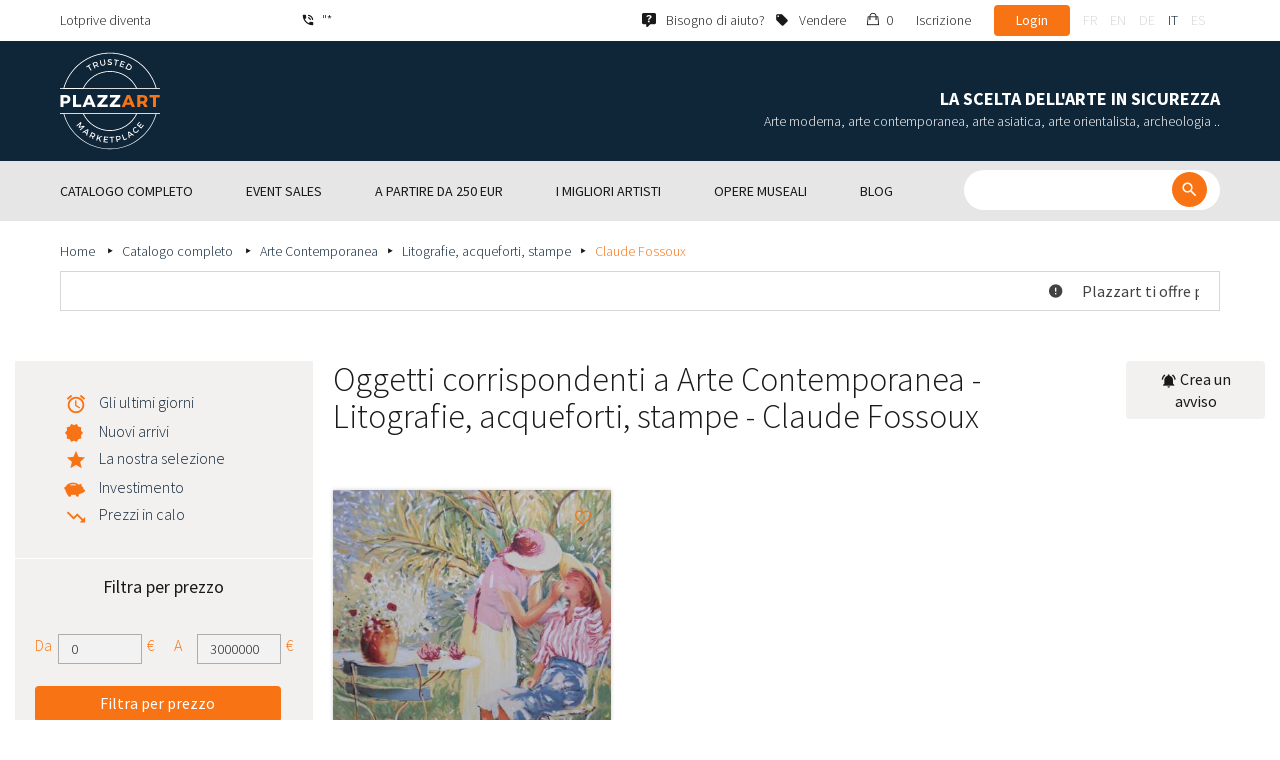

--- FILE ---
content_type: text/html; charset=UTF-8
request_url: https://www.plazzart.com/it_IT/acquisto/litografie-acqueforti-stampe-865/claude-fossoux-5954/arte-contemporanea-20
body_size: 40734
content:
<!DOCTYPE html PUBLIC "-//W3C//DTD XHTML 1.0 Transitional//EN" "http://www.w3.org/TR/xhtml1/DTD/xhtml1-transitional.dtd">
<html xmlns="http://www.w3.org/1999/xhtml">

<head>
 <title>Acquisto vendita Arte Contemporanea Litografie, acqueforti, stampe - Claude Fossoux valutato</title>
 <meta http-equiv="Content-Language" content="it" />
 <meta http-equiv="Content-Script-Type" content="text/javascript" />
 <meta http-equiv="Content-Type" content="text/html; charset=utf-8" />
 <meta name="viewport" content="initial-scale=1, maximum-scale=1" />
 <meta name="description" content="Plazzart - Opere d&#039;arte, antiquariato e collezionismo online. Dai un&#039;occhiata alla nostra selezione di Arte Contemporanea - Litografie, acqueforti, stampe - Claude Fossoux e iscriviti ai nostri avvisi personalizzati per non perdere le nostre prossime vendite!" />
 <meta property="og:title" content="Acquisto vendita Arte Contemporanea Litografie, acqueforti, stampe - Claude Fossoux valutato" />
 <meta property="og:description" content="Plazzart - Opere d&#039;arte, antiquariato e collezionismo online. Dai un&#039;occhiata alla nostra selezione di Arte Contemporanea - Litografie, acqueforti, stampe - Claude Fossoux e iscriviti ai nostri avvisi personalizzati per non perdere le nostre prossime vendite!" />
 <meta property="twitter:description" content="Plazzart - Opere d&#039;arte, antiquariato e collezionismo online. Dai un&#039;occhiata alla nostra selezione di Arte Contemporanea - Litografie, acqueforti, stampe - Claude Fossoux e iscriviti ai nostri avvisi personalizzati per non perdere le nostre prossime vendite!" />
 <meta property="og:locale" content="fr_FR" />
 <meta property="og:locale:alternate" content="en_US" />
 <meta property="og:type" content="website" />
 <meta property="twitter:card" content="summary" />
 <meta property="twitter:site" content="@lotprive" />
 <meta property="og:image" content="https://www.plazzart.com/doc/logo.png" />
 <meta property="og:image:type" content="image/png" />
 <meta property="og:image:width" content="132" />
 <meta property="og:image:height" content="130" />
 <meta property="twitter:image" content="https://www.plazzart.com/doc/logo.png" />
 <script type="text/javascript">
  var _user_id = 0, _locale = 8, _lang = "it_IT", _extension = "plot", _scope = "front";
  var _events = [["package.list","pages",586112]];
 </script>
 <script src="/web/core/scripts/prototype.js?20210611" type="text/javascript"></script>
 <script src="/web/core/scripts/kwo.js?20210611" type="text/javascript"></script>
 <script src="/web/community/controller.js?20210611" type="text/javascript"></script>
 <script src="/web/shop/controller.js?20210611" type="text/javascript"></script>
 <script src="/web/plot/scripts/master.js?20210611" type="text/javascript"></script>
 <script src="/web/plot/scripts/front.js?20210611" type="text/javascript"></script>
 <script src="/web/core/scripts/scriptaculous/scriptaculous.js?20210611" type="text/javascript"></script>
 <script src="/web/plot/vendor/jquery/dist/jquery.min.js?20210611" type="text/javascript"></script>
 <script src="/web/plot/vendor/imagesloaded/imagesloaded.pkgd.min.js?20210611" type="text/javascript"></script>
 <script src="/web/plot/scripts/main.min.js?20210611" type="text/javascript"></script>
 <script src="/web/plot/vendor/imagesloaded/imagesloaded.pkgd.min.js?20210611" type="text/javascript"></script>
 <link rel="stylesheet" href="/web/plot/styles/front.css?20210611" type="text/css" media="screen" />
 <link rel="stylesheet" href="/web/plot/vendor/seiyria-bootstrap-slider/dist/css/bootstrap-slider.min.css?20210611" type="text/css" media="screen" />
 <link rel="stylesheet" href="/web/plot/vendor/material-design-iconic-font/dist/css/material-design-iconic-font.min.css?20210611" type="text/css" media="screen" />
 <link rel="stylesheet" href="https://fonts.googleapis.com/css?family=Montserrat:300,400,500,600,700&display=swa?20210611" type="text/css" media="screen" />
 <link rel="stylesheet" href="https://fonts.googleapis.com/css?family=Source+Sans+Pro:300,400,600,700&display=swap?20210611" type="text/css" media="screen" />
 <link rel="canonical" href="https://www.plazzart.com/it_IT/acquisto/claude-fossoux-5954/arte-contemporanea-20" />
 <link rel="alternate" href="https://www.plazzart.com/fr_FR/achat/claude-fossoux-5954/art-contemporain-20" hreflang="fr-FR" />
 <link rel="alternate" href="https://www.plazzart.com/fr_CA/achat/claude-fossoux-5954/art-contemporain-20" hreflang="fr-CA" />
 <link rel="alternate" href="https://www.plazzart.com/fr_BE/achat/claude-fossoux-5954/art-contemporain-20" hreflang="fr-BE" />
 <link rel="alternate" href="https://www.plazzart.com/fr_LU/achat/claude-fossoux-5954/art-contemporain-20" hreflang="fr-LU" />
 <link rel="alternate" href="https://www.plazzart.com/fr_CH/achat/claude-fossoux-5954/art-contemporain-20" hreflang="fr-CH" />
 <link rel="alternate" href="https://www.plazzart.com/en_GB/buy/claude-fossoux-5954/contemporary-art-20" hreflang="en-GB" />
 <link rel="alternate" href="https://www.plazzart.com/en_US/buy/claude-fossoux-5954/contemporary-art-20" hreflang="en-US" />
 <link rel="alternate" href="https://www.plazzart.com/en_NL/buy/claude-fossoux-5954/contemporary-art-20" hreflang="en-NL" />
 <link rel="alternate" href="https://www.plazzart.com/en_JP/buy/claude-fossoux-5954/contemporary-art-20" hreflang="en-JP" />
 <link rel="alternate" href="https://www.plazzart.com/en_HK/buy/claude-fossoux-5954/contemporary-art-20" hreflang="en-HK" />
 <link rel="alternate" href="https://www.plazzart.com/en_SG/buy/claude-fossoux-5954/contemporary-art-20" hreflang="en-SG" />
 <link rel="alternate" href="https://www.plazzart.com/en_CA/buy/claude-fossoux-5954/contemporary-art-20" hreflang="en-CA" />
 <link rel="alternate" href="https://www.plazzart.com/en_SE/buy/claude-fossoux-5954/contemporary-art-20" hreflang="en-SE" />
 <link rel="alternate" href="https://www.plazzart.com/de_DE/kauf/claude-fossoux-5954/zeitgenossische-kunst-20" hreflang="de-DE" />
 <link rel="alternate" href="https://www.plazzart.com/de_AT/kauf/claude-fossoux-5954/zeitgenossische-kunst-20" hreflang="de-AT" />
 <link rel="alternate" href="https://www.plazzart.com/de_CH/kauf/claude-fossoux-5954/zeitgenossische-kunst-20" hreflang="de-CH" />
 <link rel="alternate" href="https://www.plazzart.com/de_LI/kauf/claude-fossoux-5954/zeitgenossische-kunst-20" hreflang="de-LI" />
 <link rel="alternate" href="https://www.plazzart.com/de_LU/kauf/claude-fossoux-5954/zeitgenossische-kunst-20" hreflang="de-LU" />
 <link rel="alternate" href="https://www.plazzart.com/it_IT/acquisto/claude-fossoux-5954/arte-contemporanea-20" hreflang="it-IT" />
 <link rel="alternate" href="https://www.plazzart.com/es_ES/compra/claude-fossoux-5954/arte-contemporaneo-20" hreflang="es-ES" />
 <link rel="alternate" href="https://www.plazzart.com/fr_FR/achat/claude-fossoux-5954/art-contemporain-20" hreflang="x-default" />
 <link rel="icon" href="/web/plot/pix/favicon.png" type="image/png" />
 <!--[if IE 9]>
 <link rel="stylesheet" href="/web/plot/styles/ie9.css?20210611" type="text/css" />
 <![endif]-->
 <!--[if IE 8]>
 <link rel="stylesheet" href="/web/plot/styles/ie8.css?20210611" type="text/css" />
 <![endif]-->
 <!--[if lt IE 8]>
 <link rel="stylesheet" href="/web/plot/styles/ie.css?20210611" type="text/css" />
 <![endif]-->
 <!--[if IE 7]>
 <link rel="stylesheet" href="/web/plot/styles/ie7.css?20210611" type="text/css" />
 <![endif]-->
 <!--[if IE 6]>
 <link rel="stylesheet" href="/web/plot/styles/ie6.css?20210611" type="text/css" />
 <![endif]-->
<script async src="https://www.googletagmanager.com/gtag/js?id=G-2PNXNZ664F"></script>
<script>
  window.dataLayer = window.dataLayer || [];
  function gtag(){dataLayer.push(arguments);}
  gtag('js', new Date());
  gtag('config', 'G-2PNXNZ664F');
  gtag('config', 'AW-987820547');
</script><script type="text/javascript" src="//widget.trustpilot.com/bootstrap/v5/tp.widget.bootstrap.min.js" async></script><script type="text/javascript">
!function(f,b,e,v,n,t,s){if(f.fbq)return;n=f.fbq=function(){n.callMethod?
n.callMethod.apply(n,arguments):n.queue.push(arguments)};if(!f._fbq)f._fbq=n;
n.push=n;n.loaded=!0;n.version='2.0';n.queue=[];t=b.createElement(e);t.async=!0;
t.src=v;s=b.getElementsByTagName(e)[0];s.parentNode.insertBefore(t,s)}(window,
document,'script','//connect.facebook.net/en_US/fbevents.js');
fbq('init', '');
fbq('track', "PageView");
</script>
<noscript><img height="1" width="1" style="display:none"
src="https://www.facebook.com/tr?id=&ev=PageView&noscript=1"/>
</noscript>
</head>

<body class="scope-front extension-plot action-package-list request-unregistered it">
 <div id="fb-root"></div>

<div class="wrapper-main ">
  <div class="wrapper-front">
    <div class="wrapper-header clearfix">
      <!-- Header Connexion -->
<div class="header-search">
  <div class="container">
    <div id="over-top-bar" class="topbar clearfix">
      <div class="new-text"> Lotprive diventa </div>

      <a href="tel:+33980473085" title="Contatta il nostro servizio clienti per qualsiasi richiesta di informazioni aggiuntive." class="link-icon visible-xs"><i class="symbol icon-phone"></i><span>"*</span></a>
      <span class="link-icon hidden-xs"><i class="symbol icon-phone"></i><span>"*</span></span>

      <div class="header__actions">
        <ul class="header__menu list-inline list-unstyled">
          <div class="block-btn-help">
            <a href="https://www.plazzart.com/it_IT/faq" target="_blank" class="link-icon">
              <i class="symbol icon-help"></i>
              <span>Bisogno di aiuto? </span>
            </a>
          </div>
          <div class="block-btn-sell">
                          <a href="https://www.plazzart.com/it_IT/vendere-opere-d-arte" class="link-icon">
                <i class="symbol icon-label"></i>
                <span>Vendere</span>
              </a>
                      </div>

          
                    <li class="item--panier"><a href="https://www.plazzart.com/it_IT/shop/cart"><i class="icon-bag"></i><span class="sr-only">Il mio carrello</span> 0</a></li>
          <li class="item--bold"><a href="javascript:void(0)" onclick="Plot.AuthManager.showSignup()">Iscrizione </a></li>
          <li class="item--btn"><button type="button" class="btn btn-secondary" onclick="Plot.AuthManager.showLogin()">Login </button></li>
                <li>
          <!-- Language -->
          <ul class="topbar__locales list-inline list-unstyled">
                          <li>
                <a href="javascript:void(0)" onclick="Kwo.Locale.onSet(1)" class="">fr</a>
              </li>
                          <li>
                <a href="javascript:void(0)" onclick="Kwo.Locale.onSet(2)" class="">en</a>
              </li>
                          <li>
                <a href="javascript:void(0)" onclick="Kwo.Locale.onSet(32)" class="">de</a>
              </li>
                          <li>
                <a href="javascript:void(0)" onclick="Kwo.Locale.onSet(8)" class="active">it</a>
              </li>
                          <li>
                <a href="javascript:void(0)" onclick="Kwo.Locale.onSet(4)" class="">es</a>
              </li>
                      </ul>
          <!-- / Language -->
        </li>
      </ul>
    </div>

    <!-- Logo Mobile  -->
    <a href="https://www.plazzart.com/" class="logo-mobile">
      <img src="/web/plot/pix/plazzart_logo_inline.svg" alt="Plazzart" />
    </a>
    <!-- /Logo Mobile  -->

    </div>
  </div>
</div>
<!-- / Header Connexion -->

<!-- Header Logo -->
<div class="header-logo-wrap">
  <div class="container">
    <div class="header__logo">
              <a href="https://www.plazzart.com/" >
          <img src="/web/plot/pix/plazzart_logo.svg" alt="Plazzart" />
        </a>
          </div>

    <div class="header__message">
      <div class="title">La scelta dell'arte in sicurezza</div>
      <div class="subtitle">Arte moderna, arte contemporanea, arte asiatica, arte orientalista, archeologia ..</div>
    </div>
  </div>
</div>
<!-- Header Logo -->


<!-- Menu Navigation -->
   <div class="header__nav">
  <div class="nav__content">
    <div class="container">
      <!--  Btn Menu -->
      <div id="btn-menu">
        <span></span>
        <span></span>
        <span></span>
      </div>
      <!--  /Btn Menu -->

      <!--  Btn Back -->
      <div id="btn-back">
        <i class="icon-chevron-left"></i>
        <span class="sr-only">Retour</span>
      </div>
      <!--  /Btn Back -->

      <!-- Form Search -->
      <form class="block-searcher" onsubmit="Plot.Query.onSubmit(this); return false;">
        <input type="text" id="query" name="query" class="form-control" value="" />
        <button type="submit" id="btn-search" class="btn btn-reset btn-reset-desktop"><i class="symbol icon-search"></i></button>
        <a href="javascript:void(0);" id="btn-close" class="btn btn-close-search"><i class="symbol icon-close"></i></a>
        <a href="javascript:void(0);" id="btn-show-search" class="btn btn-reset btn-reset-mobile"><i class="symbol icon-search"></i></a>
      </form>
      <!-- /Form Search -->

      <!-- Link Catalogue -->
      <a href="https://www.plazzart.com/fr/achat" class="link-catalogue">Vedi l'intero catalogo</a>
      <!-- Link Catalogue -->

      <!-- Menu -->
      <ul class="nav-menu">
          <div class="header__menu">
            

                        <div class="item--btn"><a href="https://www.plazzart.com/login" class="btn btn-secondary">Login </a></div>
            <div class="item--bold"><a href="https://www.plazzart.com/signup.light" class="btn btn-grey-secondary">Iscrizione </a></div>

                  </div>

                <li class="main first">
          <div class="title">
            <a href="https://www.plazzart.com/it_IT/acquisto"><span>Catalogo completo</span></a>
          </div>
                    <ul class="subnav" >
            <div class="bg-list">
              <div class="container">
                <a href="https://www.plazzart.com/it_IT/acquisto" class="text-gold title-subnav-mobile">Catalogo completo</a>
                  <div class="list">
                                                                                                    <li><a href="https://www.plazzart.com/it_IT/acquisto/antichita-6" title="Antichità, Antiquariato, Oggetti d’arte antica"><span class="title">Antichità, Antiquariato, Oggetti d’arte antica</span><span class="number">(12)</span></a></li>
                                                            <li><a href="https://www.plazzart.com/it_IT/acquisto/archeologia-2" title="Archeologia"><span class="title">Archeologia</span><span class="number">(6)</span></a></li>
                                                            <li><a href="https://www.plazzart.com/it_IT/acquisto/militaria-4" title="Armi, Militaria"><span class="title">Armi, Militaria</span><span class="number">(1)</span></a></li>
                                                            <li><a href="https://www.plazzart.com/it_IT/acquisto/arte-antica-5" title="Arte Antica"><span class="title">Arte Antica</span><span class="number">(180)</span></a></li>
                                                            <li><a href="https://www.plazzart.com/it_IT/acquisto/arte-asiatica-19" title="Arte Asiatica"><span class="title">Arte Asiatica</span><span class="number">(38)</span></a></li>
                                                            <li><a href="https://www.plazzart.com/it_IT/acquisto/arte-contemporanea-20" title="Arte Contemporanea"><span class="title">Arte Contemporanea</span><span class="number">(1974)</span></a></li>
                                                            <li><a href="https://www.plazzart.com/it_IT/acquisto/arte-della-tavola-3" title="Arte della tavola (Argenteria, Porcellane)"><span class="title">Arte della tavola (Argenteria, Porcellane)</span><span class="number">(5)</span></a></li>
                                                            </div><div class="list">
                                        <li><a href="https://www.plazzart.com/it_IT/acquisto/arte-islamica-21" title="Arte Islamica e orientale, Tappeti orientali"><span class="title">Arte Islamica e orientale, Tappeti orientali</span><span class="number">(7)</span></a></li>
                                                            <li><a href="https://www.plazzart.com/it_IT/acquisto/arte-moderna-22" title="Arte Moderna"><span class="title">Arte Moderna</span><span class="number">(8812)</span></a></li>
                                                            <li><a href="https://www.plazzart.com/it_IT/acquisto/arti-primarie-7" title="Arti Primarie"><span class="title">Arti Primarie</span><span class="number">(46)</span></a></li>
                                                            <li><a href="https://www.plazzart.com/it_IT/acquisto/design-23" title="Design, Liberty e Art Déco"><span class="title">Design, Liberty e Art Déco</span><span class="number">(311)</span></a></li>
                                                            <li><a href="https://www.plazzart.com/it_IT/acquisto/fotografia-26" title="Fotografia"><span class="title">Fotografia</span><span class="number">(698)</span></a></li>
                                                            <li><a href="https://www.plazzart.com/it_IT/acquisto/fumetti-29" title="Fumetti"><span class="title">Fumetti</span><span class="number">(200)</span></a></li>
                                                            <li><a href="https://www.plazzart.com/it_IT/acquisto/gioelli-9" title="Gioielli e Preziosi, Penne"><span class="title">Gioielli e Preziosi, Penne</span><span class="number">(84)</span></a></li>
                                                            </div><div class="list">
                                        <li><a href="https://www.plazzart.com/it_IT/acquisto/street-art-402" title="Graffiti, Murale, Street art"><span class="title">Graffiti, Murale, Street art</span><span class="number">(812)</span></a></li>
                                                            <li><a href="https://www.plazzart.com/it_IT/acquisto/libri-8" title="Libri, Autografi, Documenti, Manifesti"><span class="title">Libri, Autografi, Documenti, Manifesti</span><span class="number">(85)</span></a></li>
                                                            <li><a href="https://www.plazzart.com/it_IT/acquisto/moda-14" title="Moda (abiti e accessori)"><span class="title">Moda (abiti e accessori)</span><span class="number">(137)</span></a></li>
                                                            <li><a href="https://www.plazzart.com/it_IT/acquisto/nuovi-talenti-403" title="Nuovi talenti"><span class="title">Nuovi talenti</span><span class="number">(1432)</span></a></li>
                                                            <li><a href="https://www.plazzart.com/it_IT/acquisto/ogetti-da-collezione-17" title="Oggetti da Collezione (ventagli, chiavi,  fermacarte)"><span class="title">Oggetti da Collezione (ventagli, chiavi,  fermacarte)</span><span class="number">(29)</span></a></li>
                                      </div>
              </div>
            </div>
          </ul>
                  </li>
                <li class="main">
          <div class="title">
            <a href="javascript:void(0)"><span>Event sales</span></a>
          </div>
          <ul class="subnav" >
            <div class="bg-list">
              <div class="container">
                <!-- sales-list  -->
                <span class="title-subnav-mobile">Event sales</span>
                <div class="list">
                                                                                                              <li>
                      <a href="https://www.plazzart.com/it_IT/acquisto/special-sale/art-brut-649" title="Art Brut">
                        <span class="title">Art Brut</span>
                        <span class="number">(1)</span>
                      </a>
                    </li>
                                                                                            <li>
                      <a href="https://www.plazzart.com/it_IT/acquisto/special-sale/arte-astratto-124" title="Arte astratto">
                        <span class="title">Arte astratto</span>
                        <span class="number">(668)</span>
                      </a>
                    </li>
                                                                                            <li>
                      <a href="https://www.plazzart.com/it_IT/acquisto/special-sale/arte-contemporanea-478" title="Arte Contemporanea">
                        <span class="title">Arte Contemporanea</span>
                        <span class="number">(548)</span>
                      </a>
                    </li>
                                                                                            <li>
                      <a href="https://www.plazzart.com/it_IT/acquisto/special-sale/arte-moderna-344" title="Arte Moderna">
                        <span class="title">Arte Moderna</span>
                        <span class="number">(2515)</span>
                      </a>
                    </li>
                                                                                            <li>
                      <a href="https://www.plazzart.com/it_IT/acquisto/special-sale/cubismo-857" title="cubismo">
                        <span class="title">cubismo</span>
                        <span class="number">(153)</span>
                      </a>
                    </li>
                                                                        </div><div class="list">
                                                        <li>
                      <a href="https://www.plazzart.com/it_IT/acquisto/special-sale/dipinti-307" title="Dipinti">
                        <span class="title">Dipinti</span>
                        <span class="number">(1253)</span>
                      </a>
                    </li>
                                                                                            <li>
                      <a href="https://www.plazzart.com/it_IT/acquisto/special-sale/disegni-51" title="Disegni">
                        <span class="title">Disegni</span>
                        <span class="number">(1237)</span>
                      </a>
                    </li>
                                                                                            <li>
                      <a href="https://www.plazzart.com/it_IT/acquisto/special-sale/opere-incorniciate-185" title="Opere incorniciate">
                        <span class="title">Opere incorniciate</span>
                        <span class="number">(265)</span>
                      </a>
                    </li>
                                                                                            <li>
                      <a href="https://www.plazzart.com/it_IT/acquisto/special-sale/pop-art-132" title="Pop art">
                        <span class="title">Pop art</span>
                        <span class="number">(195)</span>
                      </a>
                    </li>
                                                                                            <li>
                      <a href="https://www.plazzart.com/it_IT/acquisto/special-sale/ritratti-119" title="Ritratti">
                        <span class="title">Ritratti</span>
                        <span class="number">(504)</span>
                      </a>
                    </li>
                                                                        </div><div class="list">
                                                        <li>
                      <a href="https://www.plazzart.com/it_IT/acquisto/special-sale/sculture-365" title="Sculture">
                        <span class="title">Sculture</span>
                        <span class="number">(733)</span>
                      </a>
                    </li>
                                                                                            <li>
                      <a href="https://www.plazzart.com/it_IT/acquisto/special-sale/surrealismo-109" title="Surrealismo">
                        <span class="title">Surrealismo</span>
                        <span class="number">(1062)</span>
                      </a>
                    </li>
                                                    </div>
              </div>
            </div>
          </ul>
        </li>
                        <li class="main">
          <div class="title">
            <a href="https://www.plazzart.com/it_IT/acquisto?price_max=250"><span>A partire da 250 EUR</span></a>
          </div>
          <ul class="subnav" >
            <div class="bg-list">
              <div class="container">
                <a href="https://www.plazzart.com/it_IT/acquisto?price_max=250" class="text-gold title-subnav-mobile">A partire da 250 EUR</a>
                <div class="list">
                                                                                          <li><a href="https://www.plazzart.com/it_IT/acquisto/antichita-6?price_max=250" title="Antichità, Antiquariato, Oggetti d’arte antica"><span class="title">Antichità, Antiquariato, Oggetti d’arte antica</span><span class="number">(5)</span></a> </li>
                                                      <li><a href="https://www.plazzart.com/it_IT/acquisto/archeologia-2?price_max=250" title="Archeologia"><span class="title">Archeologia</span><span class="number">(3)</span></a> </li>
                                                      <li><a href="https://www.plazzart.com/it_IT/acquisto/arte-antica-5?price_max=250" title="Arte Antica"><span class="title">Arte Antica</span><span class="number">(124)</span></a> </li>
                                                      <li><a href="https://www.plazzart.com/it_IT/acquisto/arte-asiatica-19?price_max=250" title="Arte Asiatica"><span class="title">Arte Asiatica</span><span class="number">(12)</span></a> </li>
                                                      <li><a href="https://www.plazzart.com/it_IT/acquisto/arte-contemporanea-20?price_max=250" title="Arte Contemporanea"><span class="title">Arte Contemporanea</span><span class="number">(942)</span></a> </li>
                                                      <li><a href="https://www.plazzart.com/it_IT/acquisto/arte-islamica-21?price_max=250" title="Arte Islamica e orientale, Tappeti orientali"><span class="title">Arte Islamica e orientale, Tappeti orientali</span><span class="number">(5)</span></a> </li>
                                                      </div><div class="list">
                                    <li><a href="https://www.plazzart.com/it_IT/acquisto/arte-moderna-22?price_max=250" title="Arte Moderna"><span class="title">Arte Moderna</span><span class="number">(7027)</span></a> </li>
                                                      <li><a href="https://www.plazzart.com/it_IT/acquisto/arti-primarie-7?price_max=250" title="Arti Primarie"><span class="title">Arti Primarie</span><span class="number">(16)</span></a> </li>
                                                      <li><a href="https://www.plazzart.com/it_IT/acquisto/design-23?price_max=250" title="Design, Liberty e Art Déco"><span class="title">Design, Liberty e Art Déco</span><span class="number">(14)</span></a> </li>
                                                      <li><a href="https://www.plazzart.com/it_IT/acquisto/fotografia-26?price_max=250" title="Fotografia"><span class="title">Fotografia</span><span class="number">(225)</span></a> </li>
                                                      <li><a href="https://www.plazzart.com/it_IT/acquisto/fumetti-29?price_max=250" title="Fumetti"><span class="title">Fumetti</span><span class="number">(105)</span></a> </li>
                                                      <li><a href="https://www.plazzart.com/it_IT/acquisto/gioelli-9?price_max=250" title="Gioielli e Preziosi, Penne"><span class="title">Gioielli e Preziosi, Penne</span><span class="number">(14)</span></a> </li>
                                                      </div><div class="list">
                                    <li><a href="https://www.plazzart.com/it_IT/acquisto/street-art-402?price_max=250" title="Graffiti, Murale, Street art"><span class="title">Graffiti, Murale, Street art</span><span class="number">(297)</span></a> </li>
                                                      <li><a href="https://www.plazzart.com/it_IT/acquisto/libri-8?price_max=250" title="Libri, Autografi, Documenti, Manifesti"><span class="title">Libri, Autografi, Documenti, Manifesti</span><span class="number">(12)</span></a> </li>
                                                      <li><a href="https://www.plazzart.com/it_IT/acquisto/moda-14?price_max=250" title="Moda (abiti e accessori)"><span class="title">Moda (abiti e accessori)</span><span class="number">(133)</span></a> </li>
                                                      <li><a href="https://www.plazzart.com/it_IT/acquisto/nuovi-talenti-403?price_max=250" title="Nuovi talenti"><span class="title">Nuovi talenti</span><span class="number">(1205)</span></a> </li>
                                                      <li><a href="https://www.plazzart.com/it_IT/acquisto/ogetti-da-collezione-17?price_max=250" title="Oggetti da Collezione (ventagli, chiavi,  fermacarte)"><span class="title">Oggetti da Collezione (ventagli, chiavi,  fermacarte)</span><span class="number">(6)</span></a> </li>
                                  </div>
              </div>
            </div>
          </ul>
        </li>
                        <li class="main">
          <div class="title">
            <a href="javascript:void(0)"><span>I migliori artisti</span></a>
          </div>
          <ul class="subnav" >
            <div class="bg-list">
              <div class="container">
              <span class="title-subnav-mobile">I migliori artisti</span>
               <div class="list">
                                                                                     <li><a href="https://www.plazzart.com/it_IT/acquisto/alexander-calder-447/arte-moderna-22" title="Alexander Calder"><span class="title">Alexander Calder</span><span class="number">(20)</span></a> </li>
                                                   <li><a href="https://www.plazzart.com/it_IT/acquisto/andre-derain-1031/arte-moderna-22" title="André Derain"><span class="title">André Derain</span><span class="number">(85)</span></a> </li>
                                                   <li><a href="https://www.plazzart.com/it_IT/acquisto/andy-warhol-455/arte-contemporanea-20" title="Andy Warhol"><span class="title">Andy Warhol</span><span class="number">(18)</span></a> </li>
                                                   <li><a href="https://www.plazzart.com/it_IT/acquisto/antoni-tapies-429/arte-contemporanea-20" title="Antoni Tapiès"><span class="title">Antoni Tapiès</span><span class="number">(17)</span></a> </li>
                                                   <li><a href="https://www.plazzart.com/it_IT/acquisto/arman-459/arte-contemporanea-20" title="Arman"><span class="title">Arman</span><span class="number">(15)</span></a> </li>
                                                   <li><a href="https://www.plazzart.com/it_IT/acquisto/auguste-chabaud-1064/arte-moderna-22" title="Auguste Chabaud"><span class="title">Auguste Chabaud</span><span class="number">(1)</span></a> </li>
                                                   <li><a href="https://www.plazzart.com/it_IT/acquisto/aurelie-nemours-450/arte-contemporanea-20" title="Aurélie Nemours"><span class="title">Aurélie Nemours</span><span class="number">(1)</span></a> </li>
                                                   <li><a href="https://www.plazzart.com/it_IT/acquisto/bengt-lindstrom-444/arte-contemporanea-20" title="Bengt Lindström"><span class="title">Bengt Lindström</span><span class="number">(21)</span></a> </li>
                                                   <li><a href="https://www.plazzart.com/it_IT/acquisto/bernard-buffet-1065/arte-moderna-22" title="Bernard Buffet"><span class="title">Bernard Buffet</span><span class="number">(137)</span></a> </li>
                                                   <li><a href="https://www.plazzart.com/it_IT/acquisto/cesar-969/arte-contemporanea-20" title="César"><span class="title">César</span><span class="number">(9)</span></a> </li>
                                                   <li><a href="https://www.plazzart.com/it_IT/acquisto/charles-eames-7138/design-liberty-e-art-deco-23" title="Charles Eames"><span class="title">Charles Eames</span><span class="number">(1)</span></a> </li>
                                                   <li><a href="https://www.plazzart.com/it_IT/acquisto/charlotte-perriand-3149/design-liberty-e-art-deco-23" title="Charlotte Perriand"><span class="title">Charlotte Perriand</span><span class="number">(17)</span></a> </li>
                                                   <li><a href="https://www.plazzart.com/it_IT/acquisto/claude-weisbuch-1231/arte-contemporanea-20" title="Claude Weisbuch"><span class="title">Claude Weisbuch</span><span class="number">(34)</span></a> </li>
                                                   <li><a href="https://www.plazzart.com/it_IT/acquisto/corneille-1119/arte-contemporanea-20" title="Corneille van Beverloo"><span class="title">Corneille van Beverloo</span><span class="number">(15)</span></a> </li>
                                                   <li><a href="https://www.plazzart.com/it_IT/acquisto/eduardo-chillida-4690/arte-contemporanea-20" title="Eduardo Chillida"><span class="title">Eduardo Chillida</span><span class="number">(12)</span></a> </li>
                                                   <li><a href="https://www.plazzart.com/it_IT/acquisto/francois-morellet-467/arte-contemporanea-20" title="François Morellet"><span class="title">François Morellet</span><span class="number">(5)</span></a> </li>
                                                   <li><a href="https://www.plazzart.com/it_IT/acquisto/georges-braque-965/arte-moderna-22" title="Georges Braque"><span class="title">Georges Braque</span><span class="number">(79)</span></a> </li>
                                                   <li><a href="https://www.plazzart.com/it_IT/acquisto/gustav-klimt-1087/arte-moderna-22" title="Gustav Klimt"><span class="title">Gustav Klimt</span><span class="number">(7)</span></a> </li>
                                                   <li><a href="https://www.plazzart.com/it_IT/acquisto/hans-bellmer-968/arte-moderna-22" title="Hans Bellmer"><span class="title">Hans Bellmer</span><span class="number">(42)</span></a> </li>
                                                   </div><div class="list">
                                  <li><a href="https://www.plazzart.com/it_IT/acquisto/hans-hartung-815/arte-contemporanea-20" title="Hans Hartung"><span class="title">Hans Hartung</span><span class="number">(11)</span></a> </li>
                                                   <li><a href="https://www.plazzart.com/it_IT/acquisto/henri-matisse-1104/arte-moderna-22" title="Henri Matisse"><span class="title">Henri Matisse</span><span class="number">(156)</span></a> </li>
                                                   <li><a href="https://www.plazzart.com/it_IT/acquisto/herve-telemaque-4756/arte-contemporanea-20" title="Hervé Télémaque"><span class="title">Hervé Télémaque</span><span class="number">(5)</span></a> </li>
                                                   <li><a href="https://www.plazzart.com/it_IT/acquisto/jacques-villegle-464/arte-contemporanea-20" title="Jacques Villeglé"><span class="title">Jacques Villeglé</span><span class="number">(5)</span></a> </li>
                                                   <li><a href="https://www.plazzart.com/it_IT/acquisto/jean-cocteau-521/arte-moderna-22" title="Jean Cocteau"><span class="title">Jean Cocteau</span><span class="number">(197)</span></a> </li>
                                                   <li><a href="https://www.plazzart.com/it_IT/acquisto/jean-helion-4471/arte-moderna-22" title="Jean Hélion"><span class="title">Jean Hélion</span><span class="number">(10)</span></a> </li>
                                                   <li><a href="https://www.plazzart.com/it_IT/acquisto/jean-miotte-3263/arte-contemporanea-20" title="Jean Miotte"><span class="title">Jean Miotte</span><span class="number">(8)</span></a> </li>
                                                   <li><a href="https://www.plazzart.com/it_IT/acquisto/jean-picart-le-doux-3790/arte-moderna-22" title="Jean Picart Le Doux"><span class="title">Jean Picart Le Doux</span><span class="number">(6)</span></a> </li>
                                                   <li><a href="https://www.plazzart.com/it_IT/acquisto/joan-miro-517/arte-moderna-22" title="Joan Miro"><span class="title">Joan Miro</span><span class="number">(115)</span></a> </li>
                                                   <li><a href="https://www.plazzart.com/it_IT/acquisto/karel-appel-445/arte-moderna-22" title="Karel Appel"><span class="title">Karel Appel</span><span class="number">(1)</span></a> </li>
                                                   <li><a href="https://www.plazzart.com/it_IT/acquisto/keith-haring-491/graffiti-murale-street-art-402" title="Keith Haring"><span class="title">Keith Haring</span><span class="number">(13)</span></a> </li>
                                                   <li><a href="https://www.plazzart.com/it_IT/acquisto/ladislas-kijno-1593/arte-contemporanea-20" title="Ladislas Kijno"><span class="title">Ladislas Kijno</span><span class="number">(2)</span></a> </li>
                                                   <li><a href="https://www.plazzart.com/it_IT/acquisto/tsuguharu-foujita-515/arte-moderna-22" title="Léonard Tsugouharu Foujita"><span class="title">Léonard Tsugouharu Foujita</span><span class="number">(42)</span></a> </li>
                                                   <li><a href="https://www.plazzart.com/it_IT/acquisto/leonor-fini-1004/arte-moderna-22" title="Leonor Fini"><span class="title">Leonor Fini</span><span class="number">(93)</span></a> </li>
                                                   <li><a href="https://www.plazzart.com/it_IT/acquisto/louis-toffoli-510/arte-moderna-22" title="Louis Toffoli"><span class="title">Louis Toffoli</span><span class="number">(7)</span></a> </li>
                                                   <li><a href="https://www.plazzart.com/it_IT/acquisto/marc-chagall-963/arte-moderna-22" title="Marc Chagall"><span class="title">Marc Chagall</span><span class="number">(268)</span></a> </li>
                                                   <li><a href="https://www.plazzart.com/it_IT/acquisto/marie-laurencin-1454/arte-moderna-22" title="Marie Laurencin"><span class="title">Marie Laurencin</span><span class="number">(45)</span></a> </li>
                                                   <li><a href="https://www.plazzart.com/it_IT/acquisto/maurice-de-vlaminck-3011/arte-moderna-22" title="Maurice de Vlaminck"><span class="title">Maurice de Vlaminck</span><span class="number">(46)</span></a> </li>
                                                   <li><a href="https://www.plazzart.com/it_IT/acquisto/maurice-utrillo-891/arte-moderna-22" title="Maurice Utrillo"><span class="title">Maurice Utrillo</span><span class="number">(15)</span></a> </li>
                                                   </div><div class="list">
                                  <li><a href="https://www.plazzart.com/it_IT/acquisto/max-ernst-3168/arte-moderna-22" title="Max Ernst"><span class="title">Max Ernst</span><span class="number">(37)</span></a> </li>
                                                   <li><a href="https://www.plazzart.com/it_IT/acquisto/mimmo-rotella-1125/arte-contemporanea-20" title="Mimmo Rotella"><span class="title">Mimmo Rotella</span><span class="number">(4)</span></a> </li>
                                                   <li><a href="https://www.plazzart.com/it_IT/acquisto/niki-de-saint-phalle-1114/arte-contemporanea-20" title="Niki de Saint Phalle"><span class="title">Niki de Saint Phalle</span><span class="number">(3)</span></a> </li>
                                                   <li><a href="https://www.plazzart.com/it_IT/acquisto/pablo-picasso-442/arte-moderna-22" title="Pablo Picasso"><span class="title">Pablo Picasso</span><span class="number">(390)</span></a> </li>
                                                   <li><a href="https://www.plazzart.com/it_IT/acquisto/peter-klasen-460/arte-contemporanea-20" title="Peter Klasen"><span class="title">Peter Klasen</span><span class="number">(6)</span></a> </li>
                                                   <li><a href="https://www.plazzart.com/it_IT/acquisto/philippe-pasqua-484/arte-contemporanea-20" title="Philippe Pasqua"><span class="title">Philippe Pasqua</span><span class="number">(3)</span></a> </li>
                                                   <li><a href="https://www.plazzart.com/it_IT/acquisto/pierre-alechinsky-1076/arte-contemporanea-20" title="Pierre Alechinsky"><span class="title">Pierre Alechinsky</span><span class="number">(18)</span></a> </li>
                                                   <li><a href="https://www.plazzart.com/it_IT/acquisto/pierre-soulages-1133/arte-contemporanea-20" title="Pierre Soulages"><span class="title">Pierre Soulages</span><span class="number">(45)</span></a> </li>
                                                   <li><a href="https://www.plazzart.com/it_IT/acquisto/pierre-tal-coat-4340/arte-moderna-22" title="Pierre Tal-Coat"><span class="title">Pierre Tal-Coat</span><span class="number">(3)</span></a> </li>
                                                   <li><a href="https://www.plazzart.com/it_IT/acquisto/pierre-yves-tremois-1579/arte-contemporanea-20" title="Pierre-Yves Trémois"><span class="title">Pierre-Yves Trémois</span><span class="number">(32)</span></a> </li>
                                                   <li><a href="https://www.plazzart.com/it_IT/acquisto/raoul-dufy-524/arte-moderna-22" title="Raoul Dufy"><span class="title">Raoul Dufy</span><span class="number">(45)</span></a> </li>
                                                   <li><a href="https://www.plazzart.com/it_IT/acquisto/robert-combas-496/arte-contemporanea-20" title="Robert Combas"><span class="title">Robert Combas</span><span class="number">(5)</span></a> </li>
                                                   <li><a href="https://www.plazzart.com/it_IT/acquisto/salvador-dali-1007/arte-moderna-22" title="Salvador Dali"><span class="title">Salvador Dali</span><span class="number">(350)</span></a> </li>
                                                   <li><a href="https://www.plazzart.com/it_IT/acquisto/theo-tobiasse-1135/arte-contemporanea-20" title="Théo Tobiasse"><span class="title">Théo Tobiasse</span><span class="number">(5)</span></a> </li>
                                                   <li><a href="https://www.plazzart.com/it_IT/acquisto/tony-soulie-3257/arte-contemporanea-20" title="Tony Soulié"><span class="title">Tony Soulié</span><span class="number">(13)</span></a> </li>
                                                   <li><a href="https://www.plazzart.com/it_IT/acquisto/valerio-adami-1241/arte-contemporanea-20" title="Valério Adami"><span class="title">Valério Adami</span><span class="number">(24)</span></a> </li>
                                                   <li><a href="https://www.plazzart.com/it_IT/acquisto/yves-brayer-518/arte-moderna-22" title="Yves Brayer"><span class="title">Yves Brayer</span><span class="number">(21)</span></a> </li>
                                                   <li><a href="https://www.plazzart.com/it_IT/acquisto/zao-wou-ki-1240/arte-contemporanea-20" title="Zao Wou-Ki"><span class="title">Zao Wou-Ki</span><span class="number">(11)</span></a> </li>
                                  </div>
               </div>
             </div>
           </ul>
        </li>
                 
        <li class="main">
          <div class="title">
            <a href="https://www.plazzart.com/it_IT/acquisto?private=1"><span>Opere museali</span></a>
          </div>
          <ul class="subnav">
             <div class="bg-list">
               <div class="container">
                 <a href="https://www.plazzart.com/it_IT/acquisto?private=1" class="text-gold title-subnav-mobile">Opere museali</a>
                 <div class="list">
                                                                                     <li><a href="https://www.plazzart.com/it_IT/acquisto/arte-antica-5?private=1" title="Arte Antica"><span class="title">Arte Antica</span><span class="number">(18)</span></a> </li>
                                                   <li><a href="https://www.plazzart.com/it_IT/acquisto/arte-asiatica-19?private=1" title="Arte Asiatica"><span class="title">Arte Asiatica</span><span class="number">(2)</span></a> </li>
                                                   <li><a href="https://www.plazzart.com/it_IT/acquisto/arte-contemporanea-20?private=1" title="Arte Contemporanea"><span class="title">Arte Contemporanea</span><span class="number">(145)</span></a> </li>
                                                   <li><a href="https://www.plazzart.com/it_IT/acquisto/arte-islamica-21?private=1" title="Arte Islamica e orientale, Tappeti orientali"><span class="title">Arte Islamica e orientale, Tappeti orientali</span><span class="number">(1)</span></a> </li>
                                                   <li><a href="https://www.plazzart.com/it_IT/acquisto/arte-moderna-22?private=1" title="Arte Moderna"><span class="title">Arte Moderna</span><span class="number">(273)</span></a> </li>
                                                   </div><div class="list">
                                  <li><a href="https://www.plazzart.com/it_IT/acquisto/arti-primarie-7?private=1" title="Arti Primarie"><span class="title">Arti Primarie</span><span class="number">(1)</span></a> </li>
                                                   <li><a href="https://www.plazzart.com/it_IT/acquisto/design-23?private=1" title="Design, Liberty e Art Déco"><span class="title">Design, Liberty e Art Déco</span><span class="number">(9)</span></a> </li>
                                                   <li><a href="https://www.plazzart.com/it_IT/acquisto/fotografia-26?private=1" title="Fotografia"><span class="title">Fotografia</span><span class="number">(48)</span></a> </li>
                                                   <li><a href="https://www.plazzart.com/it_IT/acquisto/fumetti-29?private=1" title="Fumetti"><span class="title">Fumetti</span><span class="number">(41)</span></a> </li>
                                                   <li><a href="https://www.plazzart.com/it_IT/acquisto/gioelli-9?private=1" title="Gioielli e Preziosi, Penne"><span class="title">Gioielli e Preziosi, Penne</span><span class="number">(5)</span></a> </li>
                                                   </div><div class="list">
                                  <li><a href="https://www.plazzart.com/it_IT/acquisto/street-art-402?private=1" title="Graffiti, Murale, Street art"><span class="title">Graffiti, Murale, Street art</span><span class="number">(80)</span></a> </li>
                                                   <li><a href="https://www.plazzart.com/it_IT/acquisto/libri-8?private=1" title="Libri, Autografi, Documenti, Manifesti"><span class="title">Libri, Autografi, Documenti, Manifesti</span><span class="number">(6)</span></a> </li>
                                                   <li><a href="https://www.plazzart.com/it_IT/acquisto/nuovi-talenti-403?private=1" title="Nuovi talenti"><span class="title">Nuovi talenti</span><span class="number">(3)</span></a> </li>
                                                   <li><a href="https://www.plazzart.com/it_IT/acquisto/ogetti-da-collezione-17?private=1" title="Oggetti da Collezione (ventagli, chiavi,  fermacarte)"><span class="title">Oggetti da Collezione (ventagli, chiavi,  fermacarte)</span><span class="number">(1)</span></a> </li>
                                </div>
             </div>
           </div>
          </ul>
        </li>
                <li class="main">
          <div class="title">
            <a href="https://magazine.plazzart.com/it_IT"><span>Blog </span></a>
          </div>
          <ul class="subnav">
             <div class="bg-list">
               <div class="container">
                 <a href="https://magazine.plazzart.com/it_IT" class="text-gold title-subnav-mobile">Blog </a>
                 <div class="list">
                                                                                     <li><a href="https://magazine.plazzart.com/it_IT/arte-notizie-6" title="Arte Notizie"><span class="title">Arte Notizie</span></a></li>
                                                   <li><a href="https://magazine.plazzart.com/it_IT/recensione-utenti-10" title="Recensioni dei nostri utenti"><span class="title">Recensioni dei nostri utenti</span></a></li>
                                                   <li><a href="https://magazine.plazzart.com/it_IT/favorito-8" title="Favorito"><span class="title">Favorito</span></a></li>
                                                   </div><div class="list">
                                  <li><a href="https://magazine.plazzart.com/it_IT/dove-andare-5" title="Dove andare ?"><span class="title">Dove andare ?</span></a></li>
                                                   <li><a href="https://magazine.plazzart.com/it_IT/lifestyle-11" title="Lifestyle"><span class="title">Lifestyle</span></a></li>
                                                   <li><a href="https://magazine.plazzart.com/it_IT/ogettto-della-settimana-1" title="Oggetto della settimana"><span class="title">Oggetto della settimana</span></a></li>
                                                   </div><div class="list">
                                  <li><a href="https://magazine.plazzart.com/it_IT/top-artista-9" title="Top Artista"><span class="title">Top Artista</span></a></li>
                                </div>
             </div>
           </div>
          </ul>
        </li>

        <div class="block-links">
                          </div>

        <!-- Btn Sell  -->
                      <a href="https://www.plazzart.com/it_IT/vendere-opere-d-arte" class="link-icon visible-xs"><i class="symbol icon-label"></i><span>Vendere</span></a>
                  <!-- /Btn Sell  -->

        <!-- Language  -->
         <div class="block-language">
                         <a href="javascript:void(0)" onclick="Kwo.Locale.onSet(1)" class="">fr</a>
                         <a href="javascript:void(0)" onclick="Kwo.Locale.onSet(2)" class="">en</a>
                         <a href="javascript:void(0)" onclick="Kwo.Locale.onSet(32)" class="">de</a>
                         <a href="javascript:void(0)" onclick="Kwo.Locale.onSet(8)" class="active">it</a>
                         <a href="javascript:void(0)" onclick="Kwo.Locale.onSet(4)" class="">es</a>
                    </div>
         <!-- /Language  -->

      </ul>
      <!-- /Menu -->

      <div class="overlay-menu"></div>
    </div>
  </div>
</div>
<!-- Menu Navigation -->

<!-- Menu Fixe -->
<div class="header-scroll">
  <div class="bg-header">
    <div class="container">
      <div class="header__logo__inline">
                  <a href="https://www.plazzart.com/" >
          <img src="/web/plot/pix/plazzart_logo_inline.svg" alt="Plazzart" />
          </a>
              </div>

      <a href="tel:+33980473085" title="Contatta il nostro servizio clienti per qualsiasi richiesta di informazioni aggiuntive." class="link-icon visible-xs"><i class="symbol icon-phone"></i><span>*</span></a>
      <a href="javascript:void(0)" title="Contatta il nostro servizio clienti per qualsiasi richiesta di informazioni aggiuntive." class="link-icon hidden-sm hidden-xs"><i class="symbol icon-phone"></i><span>*</span></a>

      <div class="header__actions">
        <ul class="header__menu list-unstyled list-inline">
          <div class="block-btn-help">
            <a href="https://www.plazzart.com/it_IT/faq" target="_blank" class="link-icon">
              <i class="symbol icon-help"></i>
              <span>Bisogno di aiuto? </span>
            </a>
          </div>
          <div class="block-btn-sell">
                          <a href="https://www.plazzart.com/it_IT/vendere-opere-d-arte" class="link-icon"><i class="symbol icon-label"></i><span>Vendere</span></a>
              <a href="https://www.plazzart.com/it_IT/vendere-opere-d-arte" class="visible-xs link-icon"><i class="symbol icon-label"></i><span>Vendere</span></a>
                      </div>

                    
            <li class="item--panier"><a href="https://www.plazzart.com/it_IT/shop/cart"><i class="icon-bag"></i><span class="sr-only">Il mio carrello</span> 0</a></li>
            <li class="item--bold"><a href="javascript:void(0)" onclick="Plot.AuthManager.showSignup()">Iscrizione </a></li>

            <li class="item--btn"><button type="button" class="btn btn-secondary" onclick="Plot.AuthManager.showLogin()">Login </button></li>
                    <li>
            <ul class="topbar__locales list-unstyled list-inline">
                              <li>
                  <a href="javascript:void(0)" onclick="Kwo.Locale.onSet(1)" class="">fr</a>
                </li>
                              <li>
                  <a href="javascript:void(0)" onclick="Kwo.Locale.onSet(2)" class="">en</a>
                </li>
                              <li>
                  <a href="javascript:void(0)" onclick="Kwo.Locale.onSet(32)" class="">de</a>
                </li>
                              <li>
                  <a href="javascript:void(0)" onclick="Kwo.Locale.onSet(8)" class="active">it</a>
                </li>
                              <li>
                  <a href="javascript:void(0)" onclick="Kwo.Locale.onSet(4)" class="">es</a>
                </li>
                          </ul>
          </li>
        </ul>
      </div>

    </div>
  </div>

       <div class="header__nav">
  <div class="nav__content">
    <div class="container">
      <!--  Btn Menu -->
      <div id="btn-menu">
        <span></span>
        <span></span>
        <span></span>
      </div>
      <!--  /Btn Menu -->

      <!--  Btn Back -->
      <div id="btn-back">
        <i class="icon-chevron-left"></i>
        <span class="sr-only">Retour</span>
      </div>
      <!--  /Btn Back -->

      <!-- Form Search -->
      <form class="block-searcher" onsubmit="Plot.Query.onSubmit(this); return false;">
        <input type="text" id="query" name="query" class="form-control" value="" />
        <button type="submit" id="btn-search" class="btn btn-reset btn-reset-desktop"><i class="symbol icon-search"></i></button>
        <a href="javascript:void(0);" id="btn-close" class="btn btn-close-search"><i class="symbol icon-close"></i></a>
        <a href="javascript:void(0);" id="btn-show-search" class="btn btn-reset btn-reset-mobile"><i class="symbol icon-search"></i></a>
      </form>
      <!-- /Form Search -->

      <!-- Link Catalogue -->
      <a href="https://www.plazzart.com/fr/achat" class="link-catalogue">Vedi l'intero catalogo</a>
      <!-- Link Catalogue -->

      <!-- Menu -->
      <ul class="nav-menu">
          <div class="header__menu">
            

                        <div class="item--btn"><a href="https://www.plazzart.com/login" class="btn btn-secondary">Login </a></div>
            <div class="item--bold"><a href="https://www.plazzart.com/signup.light" class="btn btn-grey-secondary">Iscrizione </a></div>

                  </div>

                <li class="main first">
          <div class="title">
            <a href="https://www.plazzart.com/it_IT/acquisto"><span>Catalogo completo</span></a>
          </div>
                    <ul class="subnav" >
            <div class="bg-list">
              <div class="container">
                <a href="https://www.plazzart.com/it_IT/acquisto" class="text-gold title-subnav-mobile">Catalogo completo</a>
                  <div class="list">
                                                                                                    <li><a href="https://www.plazzart.com/it_IT/acquisto/antichita-6" title="Antichità, Antiquariato, Oggetti d’arte antica"><span class="title">Antichità, Antiquariato, Oggetti d’arte antica</span><span class="number">(12)</span></a></li>
                                                            <li><a href="https://www.plazzart.com/it_IT/acquisto/archeologia-2" title="Archeologia"><span class="title">Archeologia</span><span class="number">(6)</span></a></li>
                                                            <li><a href="https://www.plazzart.com/it_IT/acquisto/militaria-4" title="Armi, Militaria"><span class="title">Armi, Militaria</span><span class="number">(1)</span></a></li>
                                                            <li><a href="https://www.plazzart.com/it_IT/acquisto/arte-antica-5" title="Arte Antica"><span class="title">Arte Antica</span><span class="number">(180)</span></a></li>
                                                            <li><a href="https://www.plazzart.com/it_IT/acquisto/arte-asiatica-19" title="Arte Asiatica"><span class="title">Arte Asiatica</span><span class="number">(38)</span></a></li>
                                                            <li><a href="https://www.plazzart.com/it_IT/acquisto/arte-contemporanea-20" title="Arte Contemporanea"><span class="title">Arte Contemporanea</span><span class="number">(1974)</span></a></li>
                                                            <li><a href="https://www.plazzart.com/it_IT/acquisto/arte-della-tavola-3" title="Arte della tavola (Argenteria, Porcellane)"><span class="title">Arte della tavola (Argenteria, Porcellane)</span><span class="number">(5)</span></a></li>
                                                            </div><div class="list">
                                        <li><a href="https://www.plazzart.com/it_IT/acquisto/arte-islamica-21" title="Arte Islamica e orientale, Tappeti orientali"><span class="title">Arte Islamica e orientale, Tappeti orientali</span><span class="number">(7)</span></a></li>
                                                            <li><a href="https://www.plazzart.com/it_IT/acquisto/arte-moderna-22" title="Arte Moderna"><span class="title">Arte Moderna</span><span class="number">(8812)</span></a></li>
                                                            <li><a href="https://www.plazzart.com/it_IT/acquisto/arti-primarie-7" title="Arti Primarie"><span class="title">Arti Primarie</span><span class="number">(46)</span></a></li>
                                                            <li><a href="https://www.plazzart.com/it_IT/acquisto/design-23" title="Design, Liberty e Art Déco"><span class="title">Design, Liberty e Art Déco</span><span class="number">(311)</span></a></li>
                                                            <li><a href="https://www.plazzart.com/it_IT/acquisto/fotografia-26" title="Fotografia"><span class="title">Fotografia</span><span class="number">(698)</span></a></li>
                                                            <li><a href="https://www.plazzart.com/it_IT/acquisto/fumetti-29" title="Fumetti"><span class="title">Fumetti</span><span class="number">(200)</span></a></li>
                                                            <li><a href="https://www.plazzart.com/it_IT/acquisto/gioelli-9" title="Gioielli e Preziosi, Penne"><span class="title">Gioielli e Preziosi, Penne</span><span class="number">(84)</span></a></li>
                                                            </div><div class="list">
                                        <li><a href="https://www.plazzart.com/it_IT/acquisto/street-art-402" title="Graffiti, Murale, Street art"><span class="title">Graffiti, Murale, Street art</span><span class="number">(812)</span></a></li>
                                                            <li><a href="https://www.plazzart.com/it_IT/acquisto/libri-8" title="Libri, Autografi, Documenti, Manifesti"><span class="title">Libri, Autografi, Documenti, Manifesti</span><span class="number">(85)</span></a></li>
                                                            <li><a href="https://www.plazzart.com/it_IT/acquisto/moda-14" title="Moda (abiti e accessori)"><span class="title">Moda (abiti e accessori)</span><span class="number">(137)</span></a></li>
                                                            <li><a href="https://www.plazzart.com/it_IT/acquisto/nuovi-talenti-403" title="Nuovi talenti"><span class="title">Nuovi talenti</span><span class="number">(1432)</span></a></li>
                                                            <li><a href="https://www.plazzart.com/it_IT/acquisto/ogetti-da-collezione-17" title="Oggetti da Collezione (ventagli, chiavi,  fermacarte)"><span class="title">Oggetti da Collezione (ventagli, chiavi,  fermacarte)</span><span class="number">(29)</span></a></li>
                                      </div>
              </div>
            </div>
          </ul>
                  </li>
                <li class="main">
          <div class="title">
            <a href="javascript:void(0)"><span>Event sales</span></a>
          </div>
          <ul class="subnav" >
            <div class="bg-list">
              <div class="container">
                <!-- sales-list  -->
                <span class="title-subnav-mobile">Event sales</span>
                <div class="list">
                                                                                                              <li>
                      <a href="https://www.plazzart.com/it_IT/acquisto/special-sale/art-brut-649" title="Art Brut">
                        <span class="title">Art Brut</span>
                        <span class="number">(1)</span>
                      </a>
                    </li>
                                                                                            <li>
                      <a href="https://www.plazzart.com/it_IT/acquisto/special-sale/arte-astratto-124" title="Arte astratto">
                        <span class="title">Arte astratto</span>
                        <span class="number">(668)</span>
                      </a>
                    </li>
                                                                                            <li>
                      <a href="https://www.plazzart.com/it_IT/acquisto/special-sale/arte-contemporanea-478" title="Arte Contemporanea">
                        <span class="title">Arte Contemporanea</span>
                        <span class="number">(548)</span>
                      </a>
                    </li>
                                                                                            <li>
                      <a href="https://www.plazzart.com/it_IT/acquisto/special-sale/arte-moderna-344" title="Arte Moderna">
                        <span class="title">Arte Moderna</span>
                        <span class="number">(2515)</span>
                      </a>
                    </li>
                                                                                            <li>
                      <a href="https://www.plazzart.com/it_IT/acquisto/special-sale/cubismo-857" title="cubismo">
                        <span class="title">cubismo</span>
                        <span class="number">(153)</span>
                      </a>
                    </li>
                                                                        </div><div class="list">
                                                        <li>
                      <a href="https://www.plazzart.com/it_IT/acquisto/special-sale/dipinti-307" title="Dipinti">
                        <span class="title">Dipinti</span>
                        <span class="number">(1253)</span>
                      </a>
                    </li>
                                                                                            <li>
                      <a href="https://www.plazzart.com/it_IT/acquisto/special-sale/disegni-51" title="Disegni">
                        <span class="title">Disegni</span>
                        <span class="number">(1237)</span>
                      </a>
                    </li>
                                                                                            <li>
                      <a href="https://www.plazzart.com/it_IT/acquisto/special-sale/opere-incorniciate-185" title="Opere incorniciate">
                        <span class="title">Opere incorniciate</span>
                        <span class="number">(265)</span>
                      </a>
                    </li>
                                                                                            <li>
                      <a href="https://www.plazzart.com/it_IT/acquisto/special-sale/pop-art-132" title="Pop art">
                        <span class="title">Pop art</span>
                        <span class="number">(195)</span>
                      </a>
                    </li>
                                                                                            <li>
                      <a href="https://www.plazzart.com/it_IT/acquisto/special-sale/ritratti-119" title="Ritratti">
                        <span class="title">Ritratti</span>
                        <span class="number">(504)</span>
                      </a>
                    </li>
                                                                        </div><div class="list">
                                                        <li>
                      <a href="https://www.plazzart.com/it_IT/acquisto/special-sale/sculture-365" title="Sculture">
                        <span class="title">Sculture</span>
                        <span class="number">(733)</span>
                      </a>
                    </li>
                                                                                            <li>
                      <a href="https://www.plazzart.com/it_IT/acquisto/special-sale/surrealismo-109" title="Surrealismo">
                        <span class="title">Surrealismo</span>
                        <span class="number">(1062)</span>
                      </a>
                    </li>
                                                    </div>
              </div>
            </div>
          </ul>
        </li>
                        <li class="main">
          <div class="title">
            <a href="https://www.plazzart.com/it_IT/acquisto?price_max=250"><span>A partire da 250 EUR</span></a>
          </div>
          <ul class="subnav" >
            <div class="bg-list">
              <div class="container">
                <a href="https://www.plazzart.com/it_IT/acquisto?price_max=250" class="text-gold title-subnav-mobile">A partire da 250 EUR</a>
                <div class="list">
                                                                                          <li><a href="https://www.plazzart.com/it_IT/acquisto/antichita-6?price_max=250" title="Antichità, Antiquariato, Oggetti d’arte antica"><span class="title">Antichità, Antiquariato, Oggetti d’arte antica</span><span class="number">(5)</span></a> </li>
                                                      <li><a href="https://www.plazzart.com/it_IT/acquisto/archeologia-2?price_max=250" title="Archeologia"><span class="title">Archeologia</span><span class="number">(3)</span></a> </li>
                                                      <li><a href="https://www.plazzart.com/it_IT/acquisto/arte-antica-5?price_max=250" title="Arte Antica"><span class="title">Arte Antica</span><span class="number">(124)</span></a> </li>
                                                      <li><a href="https://www.plazzart.com/it_IT/acquisto/arte-asiatica-19?price_max=250" title="Arte Asiatica"><span class="title">Arte Asiatica</span><span class="number">(12)</span></a> </li>
                                                      <li><a href="https://www.plazzart.com/it_IT/acquisto/arte-contemporanea-20?price_max=250" title="Arte Contemporanea"><span class="title">Arte Contemporanea</span><span class="number">(942)</span></a> </li>
                                                      <li><a href="https://www.plazzart.com/it_IT/acquisto/arte-islamica-21?price_max=250" title="Arte Islamica e orientale, Tappeti orientali"><span class="title">Arte Islamica e orientale, Tappeti orientali</span><span class="number">(5)</span></a> </li>
                                                      </div><div class="list">
                                    <li><a href="https://www.plazzart.com/it_IT/acquisto/arte-moderna-22?price_max=250" title="Arte Moderna"><span class="title">Arte Moderna</span><span class="number">(7027)</span></a> </li>
                                                      <li><a href="https://www.plazzart.com/it_IT/acquisto/arti-primarie-7?price_max=250" title="Arti Primarie"><span class="title">Arti Primarie</span><span class="number">(16)</span></a> </li>
                                                      <li><a href="https://www.plazzart.com/it_IT/acquisto/design-23?price_max=250" title="Design, Liberty e Art Déco"><span class="title">Design, Liberty e Art Déco</span><span class="number">(14)</span></a> </li>
                                                      <li><a href="https://www.plazzart.com/it_IT/acquisto/fotografia-26?price_max=250" title="Fotografia"><span class="title">Fotografia</span><span class="number">(225)</span></a> </li>
                                                      <li><a href="https://www.plazzart.com/it_IT/acquisto/fumetti-29?price_max=250" title="Fumetti"><span class="title">Fumetti</span><span class="number">(105)</span></a> </li>
                                                      <li><a href="https://www.plazzart.com/it_IT/acquisto/gioelli-9?price_max=250" title="Gioielli e Preziosi, Penne"><span class="title">Gioielli e Preziosi, Penne</span><span class="number">(14)</span></a> </li>
                                                      </div><div class="list">
                                    <li><a href="https://www.plazzart.com/it_IT/acquisto/street-art-402?price_max=250" title="Graffiti, Murale, Street art"><span class="title">Graffiti, Murale, Street art</span><span class="number">(297)</span></a> </li>
                                                      <li><a href="https://www.plazzart.com/it_IT/acquisto/libri-8?price_max=250" title="Libri, Autografi, Documenti, Manifesti"><span class="title">Libri, Autografi, Documenti, Manifesti</span><span class="number">(12)</span></a> </li>
                                                      <li><a href="https://www.plazzart.com/it_IT/acquisto/moda-14?price_max=250" title="Moda (abiti e accessori)"><span class="title">Moda (abiti e accessori)</span><span class="number">(133)</span></a> </li>
                                                      <li><a href="https://www.plazzart.com/it_IT/acquisto/nuovi-talenti-403?price_max=250" title="Nuovi talenti"><span class="title">Nuovi talenti</span><span class="number">(1205)</span></a> </li>
                                                      <li><a href="https://www.plazzart.com/it_IT/acquisto/ogetti-da-collezione-17?price_max=250" title="Oggetti da Collezione (ventagli, chiavi,  fermacarte)"><span class="title">Oggetti da Collezione (ventagli, chiavi,  fermacarte)</span><span class="number">(6)</span></a> </li>
                                  </div>
              </div>
            </div>
          </ul>
        </li>
                        <li class="main">
          <div class="title">
            <a href="javascript:void(0)"><span>I migliori artisti</span></a>
          </div>
          <ul class="subnav" >
            <div class="bg-list">
              <div class="container">
              <span class="title-subnav-mobile">I migliori artisti</span>
               <div class="list">
                                                                                     <li><a href="https://www.plazzart.com/it_IT/acquisto/alexander-calder-447/arte-moderna-22" title="Alexander Calder"><span class="title">Alexander Calder</span><span class="number">(20)</span></a> </li>
                                                   <li><a href="https://www.plazzart.com/it_IT/acquisto/andre-derain-1031/arte-moderna-22" title="André Derain"><span class="title">André Derain</span><span class="number">(85)</span></a> </li>
                                                   <li><a href="https://www.plazzart.com/it_IT/acquisto/andy-warhol-455/arte-contemporanea-20" title="Andy Warhol"><span class="title">Andy Warhol</span><span class="number">(18)</span></a> </li>
                                                   <li><a href="https://www.plazzart.com/it_IT/acquisto/antoni-tapies-429/arte-contemporanea-20" title="Antoni Tapiès"><span class="title">Antoni Tapiès</span><span class="number">(17)</span></a> </li>
                                                   <li><a href="https://www.plazzart.com/it_IT/acquisto/arman-459/arte-contemporanea-20" title="Arman"><span class="title">Arman</span><span class="number">(15)</span></a> </li>
                                                   <li><a href="https://www.plazzart.com/it_IT/acquisto/auguste-chabaud-1064/arte-moderna-22" title="Auguste Chabaud"><span class="title">Auguste Chabaud</span><span class="number">(1)</span></a> </li>
                                                   <li><a href="https://www.plazzart.com/it_IT/acquisto/aurelie-nemours-450/arte-contemporanea-20" title="Aurélie Nemours"><span class="title">Aurélie Nemours</span><span class="number">(1)</span></a> </li>
                                                   <li><a href="https://www.plazzart.com/it_IT/acquisto/bengt-lindstrom-444/arte-contemporanea-20" title="Bengt Lindström"><span class="title">Bengt Lindström</span><span class="number">(21)</span></a> </li>
                                                   <li><a href="https://www.plazzart.com/it_IT/acquisto/bernard-buffet-1065/arte-moderna-22" title="Bernard Buffet"><span class="title">Bernard Buffet</span><span class="number">(137)</span></a> </li>
                                                   <li><a href="https://www.plazzart.com/it_IT/acquisto/cesar-969/arte-contemporanea-20" title="César"><span class="title">César</span><span class="number">(9)</span></a> </li>
                                                   <li><a href="https://www.plazzart.com/it_IT/acquisto/charles-eames-7138/design-liberty-e-art-deco-23" title="Charles Eames"><span class="title">Charles Eames</span><span class="number">(1)</span></a> </li>
                                                   <li><a href="https://www.plazzart.com/it_IT/acquisto/charlotte-perriand-3149/design-liberty-e-art-deco-23" title="Charlotte Perriand"><span class="title">Charlotte Perriand</span><span class="number">(17)</span></a> </li>
                                                   <li><a href="https://www.plazzart.com/it_IT/acquisto/claude-weisbuch-1231/arte-contemporanea-20" title="Claude Weisbuch"><span class="title">Claude Weisbuch</span><span class="number">(34)</span></a> </li>
                                                   <li><a href="https://www.plazzart.com/it_IT/acquisto/corneille-1119/arte-contemporanea-20" title="Corneille van Beverloo"><span class="title">Corneille van Beverloo</span><span class="number">(15)</span></a> </li>
                                                   <li><a href="https://www.plazzart.com/it_IT/acquisto/eduardo-chillida-4690/arte-contemporanea-20" title="Eduardo Chillida"><span class="title">Eduardo Chillida</span><span class="number">(12)</span></a> </li>
                                                   <li><a href="https://www.plazzart.com/it_IT/acquisto/francois-morellet-467/arte-contemporanea-20" title="François Morellet"><span class="title">François Morellet</span><span class="number">(5)</span></a> </li>
                                                   <li><a href="https://www.plazzart.com/it_IT/acquisto/georges-braque-965/arte-moderna-22" title="Georges Braque"><span class="title">Georges Braque</span><span class="number">(79)</span></a> </li>
                                                   <li><a href="https://www.plazzart.com/it_IT/acquisto/gustav-klimt-1087/arte-moderna-22" title="Gustav Klimt"><span class="title">Gustav Klimt</span><span class="number">(7)</span></a> </li>
                                                   <li><a href="https://www.plazzart.com/it_IT/acquisto/hans-bellmer-968/arte-moderna-22" title="Hans Bellmer"><span class="title">Hans Bellmer</span><span class="number">(42)</span></a> </li>
                                                   </div><div class="list">
                                  <li><a href="https://www.plazzart.com/it_IT/acquisto/hans-hartung-815/arte-contemporanea-20" title="Hans Hartung"><span class="title">Hans Hartung</span><span class="number">(11)</span></a> </li>
                                                   <li><a href="https://www.plazzart.com/it_IT/acquisto/henri-matisse-1104/arte-moderna-22" title="Henri Matisse"><span class="title">Henri Matisse</span><span class="number">(156)</span></a> </li>
                                                   <li><a href="https://www.plazzart.com/it_IT/acquisto/herve-telemaque-4756/arte-contemporanea-20" title="Hervé Télémaque"><span class="title">Hervé Télémaque</span><span class="number">(5)</span></a> </li>
                                                   <li><a href="https://www.plazzart.com/it_IT/acquisto/jacques-villegle-464/arte-contemporanea-20" title="Jacques Villeglé"><span class="title">Jacques Villeglé</span><span class="number">(5)</span></a> </li>
                                                   <li><a href="https://www.plazzart.com/it_IT/acquisto/jean-cocteau-521/arte-moderna-22" title="Jean Cocteau"><span class="title">Jean Cocteau</span><span class="number">(197)</span></a> </li>
                                                   <li><a href="https://www.plazzart.com/it_IT/acquisto/jean-helion-4471/arte-moderna-22" title="Jean Hélion"><span class="title">Jean Hélion</span><span class="number">(10)</span></a> </li>
                                                   <li><a href="https://www.plazzart.com/it_IT/acquisto/jean-miotte-3263/arte-contemporanea-20" title="Jean Miotte"><span class="title">Jean Miotte</span><span class="number">(8)</span></a> </li>
                                                   <li><a href="https://www.plazzart.com/it_IT/acquisto/jean-picart-le-doux-3790/arte-moderna-22" title="Jean Picart Le Doux"><span class="title">Jean Picart Le Doux</span><span class="number">(6)</span></a> </li>
                                                   <li><a href="https://www.plazzart.com/it_IT/acquisto/joan-miro-517/arte-moderna-22" title="Joan Miro"><span class="title">Joan Miro</span><span class="number">(115)</span></a> </li>
                                                   <li><a href="https://www.plazzart.com/it_IT/acquisto/karel-appel-445/arte-moderna-22" title="Karel Appel"><span class="title">Karel Appel</span><span class="number">(1)</span></a> </li>
                                                   <li><a href="https://www.plazzart.com/it_IT/acquisto/keith-haring-491/graffiti-murale-street-art-402" title="Keith Haring"><span class="title">Keith Haring</span><span class="number">(13)</span></a> </li>
                                                   <li><a href="https://www.plazzart.com/it_IT/acquisto/ladislas-kijno-1593/arte-contemporanea-20" title="Ladislas Kijno"><span class="title">Ladislas Kijno</span><span class="number">(2)</span></a> </li>
                                                   <li><a href="https://www.plazzart.com/it_IT/acquisto/tsuguharu-foujita-515/arte-moderna-22" title="Léonard Tsugouharu Foujita"><span class="title">Léonard Tsugouharu Foujita</span><span class="number">(42)</span></a> </li>
                                                   <li><a href="https://www.plazzart.com/it_IT/acquisto/leonor-fini-1004/arte-moderna-22" title="Leonor Fini"><span class="title">Leonor Fini</span><span class="number">(93)</span></a> </li>
                                                   <li><a href="https://www.plazzart.com/it_IT/acquisto/louis-toffoli-510/arte-moderna-22" title="Louis Toffoli"><span class="title">Louis Toffoli</span><span class="number">(7)</span></a> </li>
                                                   <li><a href="https://www.plazzart.com/it_IT/acquisto/marc-chagall-963/arte-moderna-22" title="Marc Chagall"><span class="title">Marc Chagall</span><span class="number">(268)</span></a> </li>
                                                   <li><a href="https://www.plazzart.com/it_IT/acquisto/marie-laurencin-1454/arte-moderna-22" title="Marie Laurencin"><span class="title">Marie Laurencin</span><span class="number">(45)</span></a> </li>
                                                   <li><a href="https://www.plazzart.com/it_IT/acquisto/maurice-de-vlaminck-3011/arte-moderna-22" title="Maurice de Vlaminck"><span class="title">Maurice de Vlaminck</span><span class="number">(46)</span></a> </li>
                                                   <li><a href="https://www.plazzart.com/it_IT/acquisto/maurice-utrillo-891/arte-moderna-22" title="Maurice Utrillo"><span class="title">Maurice Utrillo</span><span class="number">(15)</span></a> </li>
                                                   </div><div class="list">
                                  <li><a href="https://www.plazzart.com/it_IT/acquisto/max-ernst-3168/arte-moderna-22" title="Max Ernst"><span class="title">Max Ernst</span><span class="number">(37)</span></a> </li>
                                                   <li><a href="https://www.plazzart.com/it_IT/acquisto/mimmo-rotella-1125/arte-contemporanea-20" title="Mimmo Rotella"><span class="title">Mimmo Rotella</span><span class="number">(4)</span></a> </li>
                                                   <li><a href="https://www.plazzart.com/it_IT/acquisto/niki-de-saint-phalle-1114/arte-contemporanea-20" title="Niki de Saint Phalle"><span class="title">Niki de Saint Phalle</span><span class="number">(3)</span></a> </li>
                                                   <li><a href="https://www.plazzart.com/it_IT/acquisto/pablo-picasso-442/arte-moderna-22" title="Pablo Picasso"><span class="title">Pablo Picasso</span><span class="number">(390)</span></a> </li>
                                                   <li><a href="https://www.plazzart.com/it_IT/acquisto/peter-klasen-460/arte-contemporanea-20" title="Peter Klasen"><span class="title">Peter Klasen</span><span class="number">(6)</span></a> </li>
                                                   <li><a href="https://www.plazzart.com/it_IT/acquisto/philippe-pasqua-484/arte-contemporanea-20" title="Philippe Pasqua"><span class="title">Philippe Pasqua</span><span class="number">(3)</span></a> </li>
                                                   <li><a href="https://www.plazzart.com/it_IT/acquisto/pierre-alechinsky-1076/arte-contemporanea-20" title="Pierre Alechinsky"><span class="title">Pierre Alechinsky</span><span class="number">(18)</span></a> </li>
                                                   <li><a href="https://www.plazzart.com/it_IT/acquisto/pierre-soulages-1133/arte-contemporanea-20" title="Pierre Soulages"><span class="title">Pierre Soulages</span><span class="number">(45)</span></a> </li>
                                                   <li><a href="https://www.plazzart.com/it_IT/acquisto/pierre-tal-coat-4340/arte-moderna-22" title="Pierre Tal-Coat"><span class="title">Pierre Tal-Coat</span><span class="number">(3)</span></a> </li>
                                                   <li><a href="https://www.plazzart.com/it_IT/acquisto/pierre-yves-tremois-1579/arte-contemporanea-20" title="Pierre-Yves Trémois"><span class="title">Pierre-Yves Trémois</span><span class="number">(32)</span></a> </li>
                                                   <li><a href="https://www.plazzart.com/it_IT/acquisto/raoul-dufy-524/arte-moderna-22" title="Raoul Dufy"><span class="title">Raoul Dufy</span><span class="number">(45)</span></a> </li>
                                                   <li><a href="https://www.plazzart.com/it_IT/acquisto/robert-combas-496/arte-contemporanea-20" title="Robert Combas"><span class="title">Robert Combas</span><span class="number">(5)</span></a> </li>
                                                   <li><a href="https://www.plazzart.com/it_IT/acquisto/salvador-dali-1007/arte-moderna-22" title="Salvador Dali"><span class="title">Salvador Dali</span><span class="number">(350)</span></a> </li>
                                                   <li><a href="https://www.plazzart.com/it_IT/acquisto/theo-tobiasse-1135/arte-contemporanea-20" title="Théo Tobiasse"><span class="title">Théo Tobiasse</span><span class="number">(5)</span></a> </li>
                                                   <li><a href="https://www.plazzart.com/it_IT/acquisto/tony-soulie-3257/arte-contemporanea-20" title="Tony Soulié"><span class="title">Tony Soulié</span><span class="number">(13)</span></a> </li>
                                                   <li><a href="https://www.plazzart.com/it_IT/acquisto/valerio-adami-1241/arte-contemporanea-20" title="Valério Adami"><span class="title">Valério Adami</span><span class="number">(24)</span></a> </li>
                                                   <li><a href="https://www.plazzart.com/it_IT/acquisto/yves-brayer-518/arte-moderna-22" title="Yves Brayer"><span class="title">Yves Brayer</span><span class="number">(21)</span></a> </li>
                                                   <li><a href="https://www.plazzart.com/it_IT/acquisto/zao-wou-ki-1240/arte-contemporanea-20" title="Zao Wou-Ki"><span class="title">Zao Wou-Ki</span><span class="number">(11)</span></a> </li>
                                  </div>
               </div>
             </div>
           </ul>
        </li>
                 
        <li class="main">
          <div class="title">
            <a href="https://www.plazzart.com/it_IT/acquisto?private=1"><span>Opere museali</span></a>
          </div>
          <ul class="subnav">
             <div class="bg-list">
               <div class="container">
                 <a href="https://www.plazzart.com/it_IT/acquisto?private=1" class="text-gold title-subnav-mobile">Opere museali</a>
                 <div class="list">
                                                                                     <li><a href="https://www.plazzart.com/it_IT/acquisto/arte-antica-5?private=1" title="Arte Antica"><span class="title">Arte Antica</span><span class="number">(18)</span></a> </li>
                                                   <li><a href="https://www.plazzart.com/it_IT/acquisto/arte-asiatica-19?private=1" title="Arte Asiatica"><span class="title">Arte Asiatica</span><span class="number">(2)</span></a> </li>
                                                   <li><a href="https://www.plazzart.com/it_IT/acquisto/arte-contemporanea-20?private=1" title="Arte Contemporanea"><span class="title">Arte Contemporanea</span><span class="number">(145)</span></a> </li>
                                                   <li><a href="https://www.plazzart.com/it_IT/acquisto/arte-islamica-21?private=1" title="Arte Islamica e orientale, Tappeti orientali"><span class="title">Arte Islamica e orientale, Tappeti orientali</span><span class="number">(1)</span></a> </li>
                                                   <li><a href="https://www.plazzart.com/it_IT/acquisto/arte-moderna-22?private=1" title="Arte Moderna"><span class="title">Arte Moderna</span><span class="number">(273)</span></a> </li>
                                                   </div><div class="list">
                                  <li><a href="https://www.plazzart.com/it_IT/acquisto/arti-primarie-7?private=1" title="Arti Primarie"><span class="title">Arti Primarie</span><span class="number">(1)</span></a> </li>
                                                   <li><a href="https://www.plazzart.com/it_IT/acquisto/design-23?private=1" title="Design, Liberty e Art Déco"><span class="title">Design, Liberty e Art Déco</span><span class="number">(9)</span></a> </li>
                                                   <li><a href="https://www.plazzart.com/it_IT/acquisto/fotografia-26?private=1" title="Fotografia"><span class="title">Fotografia</span><span class="number">(48)</span></a> </li>
                                                   <li><a href="https://www.plazzart.com/it_IT/acquisto/fumetti-29?private=1" title="Fumetti"><span class="title">Fumetti</span><span class="number">(41)</span></a> </li>
                                                   <li><a href="https://www.plazzart.com/it_IT/acquisto/gioelli-9?private=1" title="Gioielli e Preziosi, Penne"><span class="title">Gioielli e Preziosi, Penne</span><span class="number">(5)</span></a> </li>
                                                   </div><div class="list">
                                  <li><a href="https://www.plazzart.com/it_IT/acquisto/street-art-402?private=1" title="Graffiti, Murale, Street art"><span class="title">Graffiti, Murale, Street art</span><span class="number">(80)</span></a> </li>
                                                   <li><a href="https://www.plazzart.com/it_IT/acquisto/libri-8?private=1" title="Libri, Autografi, Documenti, Manifesti"><span class="title">Libri, Autografi, Documenti, Manifesti</span><span class="number">(6)</span></a> </li>
                                                   <li><a href="https://www.plazzart.com/it_IT/acquisto/nuovi-talenti-403?private=1" title="Nuovi talenti"><span class="title">Nuovi talenti</span><span class="number">(3)</span></a> </li>
                                                   <li><a href="https://www.plazzart.com/it_IT/acquisto/ogetti-da-collezione-17?private=1" title="Oggetti da Collezione (ventagli, chiavi,  fermacarte)"><span class="title">Oggetti da Collezione (ventagli, chiavi,  fermacarte)</span><span class="number">(1)</span></a> </li>
                                </div>
             </div>
           </div>
          </ul>
        </li>
                <li class="main">
          <div class="title">
            <a href="https://magazine.plazzart.com/it_IT"><span>Blog </span></a>
          </div>
          <ul class="subnav">
             <div class="bg-list">
               <div class="container">
                 <a href="https://magazine.plazzart.com/it_IT" class="text-gold title-subnav-mobile">Blog </a>
                 <div class="list">
                                                                                     <li><a href="https://magazine.plazzart.com/it_IT/arte-notizie-6" title="Arte Notizie"><span class="title">Arte Notizie</span></a></li>
                                                   <li><a href="https://magazine.plazzart.com/it_IT/recensione-utenti-10" title="Recensioni dei nostri utenti"><span class="title">Recensioni dei nostri utenti</span></a></li>
                                                   <li><a href="https://magazine.plazzart.com/it_IT/favorito-8" title="Favorito"><span class="title">Favorito</span></a></li>
                                                   </div><div class="list">
                                  <li><a href="https://magazine.plazzart.com/it_IT/dove-andare-5" title="Dove andare ?"><span class="title">Dove andare ?</span></a></li>
                                                   <li><a href="https://magazine.plazzart.com/it_IT/lifestyle-11" title="Lifestyle"><span class="title">Lifestyle</span></a></li>
                                                   <li><a href="https://magazine.plazzart.com/it_IT/ogettto-della-settimana-1" title="Oggetto della settimana"><span class="title">Oggetto della settimana</span></a></li>
                                                   </div><div class="list">
                                  <li><a href="https://magazine.plazzart.com/it_IT/top-artista-9" title="Top Artista"><span class="title">Top Artista</span></a></li>
                                </div>
             </div>
           </div>
          </ul>
        </li>

        <div class="block-links">
                          </div>

        <!-- Btn Sell  -->
                      <a href="https://www.plazzart.com/it_IT/vendere-opere-d-arte" class="link-icon visible-xs"><i class="symbol icon-label"></i><span>Vendere</span></a>
                  <!-- /Btn Sell  -->

        <!-- Language  -->
         <div class="block-language">
                         <a href="javascript:void(0)" onclick="Kwo.Locale.onSet(1)" class="">fr</a>
                         <a href="javascript:void(0)" onclick="Kwo.Locale.onSet(2)" class="">en</a>
                         <a href="javascript:void(0)" onclick="Kwo.Locale.onSet(32)" class="">de</a>
                         <a href="javascript:void(0)" onclick="Kwo.Locale.onSet(8)" class="active">it</a>
                         <a href="javascript:void(0)" onclick="Kwo.Locale.onSet(4)" class="">es</a>
                    </div>
         <!-- /Language  -->

      </ul>
      <!-- /Menu -->

      <div class="overlay-menu"></div>
    </div>
  </div>
</div>
  
</div>
<!-- /Menu Fixe -->



<!-- Modal Signup-->
<div class="modal modal-auth fade" id="modalSignup" tabindex="-2" role="dialog" aria-labelledby="myModalLabel">
  <div class="modal-dialog" role="document">
    <div class="modal-content">
      <div class="modal-body">
        <button type="button" class="close" data-dismiss="modal" aria-label="Close"><span aria-hidden="true"><i class="zmdi zmdi-close"></i></span></button>
        <div class="title-auth">Creare un account </div>

<form class="form-auth">
  <div class="content">
    <div class="title-label"> Inserisci il tuo indirizzo email </div>
    <p class="text-center" id="signupContext"></p>
    <div class="form-group mail last">
      <label for="login" class="sr-only">E-mail *</label>
      <input type="text" id="email" name="email" class="form-control" placeholder="E-mail "/>
    </div>
    <div class="block-actions">
      <a href="javascript:void(0);" class="btn btn-secondary btn-big" onclick="Plot.AuthManager.nextStep(this)">Crea i tuo account </a>
    </div>
    <div class="">
      <a href="javascript:void(0);" class="btn btn-facebook" onclick="Plot.connect($(this)); return false;" data-provider="facebook"><i class="symbol icon-facebook"></i><span>Accedi <strong> connettiti </strong> con <strong> Facebook </strong></span></a>
    </div>
    <div class="block-inscriptions">
      <a href="javascript:void(0)" class="back-link hidden-xs" style="font-size: 20px;" data-dismiss="modal" aria-label="Close" onclick="Plot.AuthManager.showLogin()">Hai già un account ?</a>
      <a href="https://www.plazzart.com/login" class="back-link visible-xs" >Hai già un account ?</a>
    </div>
  </div>
</form>


<form autocomplete="off" onsubmit="Kwo.Auth.onSignUp(this); return false;" class="form-auth" style="display:none;">
  <input type="hidden" name="user[light]" value="1" />
  <input type="hidden" name="profiles[person][first_name]" value="" />
  <input type="hidden" name="profiles[person][first_name]" value="" />
  <div class="content">
    <div class="title-label"> </div>
    <div class="form-group mail">
      <label for="login" class="sr-only">E-mail </label>
      <input type="text" name="user[email]" class="form-control" placeholder="E-mail "/>
    </div>
    <div class="form-group password info last">
      <label for="password" class="sr-only">Password </label>
      <input type="password" class="form-control" name="user[password]" id="password" placeholder="Password " />
      <small>(Minimo 6 caratteri)</small>
    </div>

    <div class="block-actions">
      <a href="javascript:void(0);" class="btn btn-secondary btn-auth" onclick="$(this).up('FORM').onsubmit();; return false;">Creare un account </a>
    </div>

    <div class="block-checkbox">
              <div class="cgu_checkbox">
          <div class="form-checkbox">
            <input type="checkbox" value="1" id="check5header" name="notices[5]" />
            <label for="check5header">
              <span class="icon"></span>
              Desidero da ora ricevere la newsletter di Plazzart            </label>
          </div>
        </div>
              <div class="cgu_checkbox">
          <div class="form-checkbox">
            <input type="checkbox" value="1" id="check6header" name="notices[6]" />
            <label for="check6header">
              <span class="icon"></span>
                          </label>
          </div>
        </div>
      
      <div class="cgu_checkbox">
        <div class="form-checkbox">
          <input class="select" type="checkbox" name="_cgu" value="1" data-confirm="Accetto le condizioni generali d’utilizzo " id="checkCguheader" />
          <label for="checkCguheader">
            <span class="icon"></span>
            <a href="javascript:void(0)" data-toggle="modal" data-target="#modalcgu">Ho letto e accetto i termini di utilizzo.</a>
          </label>
        </div>
      </div>
    </div>
  </div>
</form>      </div>
    </div>
  </div>
</div>
<!-- Modal Login-->
<div class="modal modal-auth fade" id="modalLogin" tabindex="-1" role="dialog" aria-labelledby="myModalLabel">
  <div class="modal-dialog" role="document">
    <div class="modal-content">
      <div class="modal-body">
        <button type="button" class="close" data-dismiss="modal" aria-label="Close"><span aria-hidden="true"><i class="zmdi zmdi-close"></i></span></button>
        <form autocomplete="on" class="form-auth" data-mode="login" data-mode="login" onsubmit="Kwo.Auth.onLogIn(this); gtag_report_conversion(); return false;">
  <div class="title-auth">Accesso</div>

  <input type="hidden" name="redirect_url" value="https://www.plazzart.com/" />

  <div class="content">
    <div class="title-label">  </div>
    <div class="form-group mail">
      <label for="login" class="sr-only">E-mail </label>
      <input type="text" name="login" class="form-control" placeholder="E-mail "/>
    </div>
    <div class="form-group password last">
      <label for="password" class="sr-only">Password </label>
      <input type="password"  class="form-control" name="password"  id="password" placeholder="Password "/>
    </div>
    <div class="block-actions">
      <a href="javascript:void(0);" class="btn btn-secondary btn-auth" onclick="$(this).up('FORM').onsubmit();; return false;">Login </a>
    </div>
    <div class="">
      <a href="javascript:void(0);" class="btn btn-facebook" onclick="Plot.connect($(this)); return false;" data-provider="facebook"><i class="symbol icon-facebook"></i><span>Accedi <strong> connettiti </strong> con <strong> Facebook </strong></span></a>
    </div>
    <div class="block-password">
      <a href="javascript:void(0)" class="back-link" onclick="(this).up('FORM').hide().next().show()">Password dimenticata?</a>
    </div>
  </div>
</form>

<form style="display:none;" class="form-auth" onsubmit="Kwo.Auth.onPasswordRequest(this); return false;">
  <div class="title-auth">Password dimenticata?</div>
  <div class="content">
    <div class="title-label"> Inserisci il tuo indirizzo email</div>
    <div class="form-group mail last">
      <label for="email" class="sr-only">E-mail </label>
      <input type="text" name="email" class="form-control" placeholder="E-mail "/>
    </div>
    <div class="block-actions">
      <a href="javascript:void(0);" class="btn btn-secondary btn-auth" onclick="Kwo.Auth.onPasswordRequest(this); return false;">Invia </a>
    </div>
    <div class="block-inscriptions">
      <a href="javascript:void(0)" class="back-link" onclick="(this).up('FORM').hide().previous().show()">Indietro</a>
    </div>
  </div>
</form>


<script>
  function gtag_report_conversion(url) {
    var callback = function () {
      if (typeof(url) != 'undefined') {
        window.location = url;
      }
    };

          gtag('event', 'conversion', {
        'send_to': 'AW-987820547/ZLVzCMHQ9ZcYEIPkg9cD',
        'event_callback': callback
      });
    
    return false;
  }
</script>      </div>
    </div>
  </div>
</div>

<script type="text/javascript">
  window.redirect_url = '/';
</script>
                        <div class="wrapper-breadcrumb">
            <div class="breadcrumb">
              <div class="container">
                <a href="/">Home </a><span class="separator"></span><a href="/it/acquisto">Catalogo completo </a><span class="separator"></span><a href="https://www.plazzart.com/it_IT/acquisto/arte-contemporanea-20">Arte Contemporanea</a><span class="separator"></span><a href="https://www.plazzart.com/it_IT/acquisto/litografie-acqueforti-stampe-865/arte-contemporanea-20">Litografie, acqueforti, stampe</a><span class="separator"></span><span>Claude Fossoux</span>              </div>
            </div>
          </div>
          <div class="clear"></div>
                  </div>
    <div class="wrapper-content">
              <section class="notification-bloc">
          <div class="container">
            <div class="notification-bar" data-toggle="modal" data-target="#modalCovid">
              <div class="marquee">
                <p>
                  <i class="zmdi zmdi-alert-circle"></i>
                  Plazzart ti offre più di <strong>20.000 opere originali o referenziate</strong> , tutte offerte da <strong>venditori certificati</strong> . Le nostre spedizioni vengono effettuate entro due giorni e
possono richiedere fino a 10 giorni lavorativi.                </p>
              </div>
            </div>
          </div>
        </section>
      

              <!-- List Products  -->
<div class="list-products-wrap">
  <div class="container-list">
    <div class="row">
      <div class="col-lg-2 col-filter">
        <a href="javascript:void(0);" class="btn btn-grey-secondary btn-filter">Filtra per categoria</a>
        <div class="package-search">
          <div class="block-list-info">
            <ul class="list-animations animations list-unstyled">
                              <li class="animation animation--1 ">
                  <a href="/it_IT/ultimi-giorni" title="Questi lotti saranno presto rimossi dal sito">Gli ultimi giorni</a>
                </li>
                              <li class="animation animation--2 ">
                  <a href="/it_IT/novita" title="Questo articolo è stato appena messo in vendita sul sito">Nuovi arrivi</a>
                </li>
                              <li class="animation animation--4 ">
                  <a href="/it_IT/selezione" title="Questo articolo è stato selezionato dai nostri esperti">La nostra selezione</a>
                </li>
                              <li class="animation animation--8 ">
                  <a href="/it_IT/investimento" title="In base Al mercato dell'arte, abbiamo individuato questo oggetto  che costituisce una buona opportunità di investimento, non esitate a contattare Vincent allo 09 80 47 30 85 per saperne di più.">Investimento</a>
                </li>
                              <li class="animation animation--16 ">
                  <a href="/it_IT/saldi" title="Il prezzo di questo articolo è sceso ">Prezzi in calo</a>
                </li>
                          </ul>
          </div>

          <form id="formSearcherPackage" onsubmit="return Plot.Searcher.submit();">
                        <input type="hidden" name="query" value="" />
            <input type="hidden" name="offset" value="0" />
                        <input type="hidden" name="limit" value="9" />
            <input type="hidden" name="animations" value="0" />
            <input type="hidden" name="private" value="0" />
            <input type="hidden" name="sale" value="" />
            <input type="hidden" name="node" value="5954" />
            <input type="hidden" name="parent" value="865" />
            <input type="hidden" name="division" value="20" />
            <input type="hidden" name="field" value="" />
            <input type="hidden" name="order" value="" />
            <input type="hidden" name="shop" value="" />
            <input type="hidden" name="tabs" value="1" id="tabs" />

            <div class="block-slide-search">
              <div class="title-filter">Filtra per prezzo</div>
              <div class="block-slide">
                <div class="row">
                  <div class="col-xs-1">
                    <div class="text-gold">
                      Da                     </div>
                  </div>
                  <div class="col-xs-5">
                    <div class="form-input">
                      <input type="text" name="price_min" value="0" class="form-control pull-left" style="width:calc(100% - 12px);height:30px">
                      <span class="text-gold pull-right">€</span>
                    </div>
                  </div>
                  <div class="col-xs-1">
                    <input id="slideRanger" type="text" class="sr-only" />
                    <div class="text-gold">A </div>
                  </div>
                  <div class="col-xs-5">
                    <div class="form-input">
                      <input type="text" name="price_max" value="0" class="form-control pull-left" style="width:calc(100% - 12px);height:30px">
                      <span class="text-gold pull-right">  €</span>
                    </div>
                  </div>
                </div>
              </div>
              <br />
              <a href="javascript:void(0);" onclick="Plot.Searcher.choosePrice()" class="btn btn-secondary btn-filter-price" style="width:calc(100% - 12px);height:30px">
                <span>Filtra per prezzo</span>
              </a>
            </div>

            <div class="filters">

              <div class="filter-division clearfix">
                <div class="title-filter">Filtra gli oggetti</div>
                <ul class="divisions list-unstyled">
                  <div>
<!--  item 1 -->
<li class="nav-item division  selected">
  <a href="javascript:void(0)" class="link-item division selected multiple" data-id="20" onclick="Plot.Searcher.chooseDivision(this)">
    Arte Contemporanea  </a>

  <!--  item 1.1  -->
      <ul class="nav-sub-item list-unstyled ">
      <a href="javascript:void(0);" class="link-nav-sub-item"><i class="symbol icon-chevron-left"></i>Arte Contemporanea</a>
              <li>
          <ul class="nodes list-unstyled" >
            <li>
              <ul class="sublist list-unstyled">
                                  <li class="">
                                          <a href="https://www.plazzart.com/it_IT/acquisto/dipinti-417/arte-contemporanea-20" title="Dipinti" class="main link-sub-item multiple">Dipinti</a>
                                                                                    <ul class="list-unstyled nav-last-item">
                        <a href="javascript:void(0);" class="link-nav-last-item"> <i class="symbol icon-chevron-left"></i>Dipinti</a>
                        <li>
                          <span class="nodes">
                                                          <a href="https://www.plazzart.com/it_IT/acquisto/dipinti-417/aiiroh-8615/arte-contemporanea-20" title="AIIROH" class="node">AIIROH</a>
                                                          <a href="https://www.plazzart.com/it_IT/acquisto/dipinti-417/alain-carpentier-14417/arte-contemporanea-20" title="Alain Carpentier " class="node">Alain Carpentier </a>
                                                          <a href="https://www.plazzart.com/it_IT/acquisto/dipinti-417/alain-rothstein-10298/arte-contemporanea-20" title="Alain Rothstein" class="node">Alain Rothstein</a>
                                                          <a href="https://www.plazzart.com/it_IT/acquisto/dipinti-417/albert-chubac-2953/arte-contemporanea-20" title="Albert Chubac" class="node">Albert Chubac</a>
                                                          <a href="https://www.plazzart.com/it_IT/acquisto/dipinti-417/andre-ferrand-12844/arte-contemporanea-20" title="André Ferrand" class="node">André Ferrand</a>
                                                          <a href="https://www.plazzart.com/it_IT/acquisto/dipinti-417/andre-labelle-12107/arte-contemporanea-20" title="André Labelle" class="node">André Labelle</a>
                                                          <a href="https://www.plazzart.com/it_IT/acquisto/dipinti-417/andree-clara-bac-15001/arte-contemporanea-20" title="Andrée Clara BAC" class="node">Andrée Clara BAC</a>
                                                          <a href="https://www.plazzart.com/it_IT/acquisto/dipinti-417/anna-antola-14139/arte-contemporanea-20" title="Anna ANTOLA" class="node">Anna ANTOLA</a>
                                                          <a href="https://www.plazzart.com/it_IT/acquisto/dipinti-417/anne-brerot-10263/arte-contemporanea-20" title="Anne Brérot" class="node">Anne Brérot</a>
                                                          <a href="https://www.plazzart.com/it_IT/acquisto/dipinti-417/armand-nakache-6130/arte-contemporanea-20" title="Armand Nakache" class="node">Armand Nakache</a>
                                                          <a href="https://www.plazzart.com/it_IT/acquisto/dipinti-417/bengt-lindstrom-444/arte-contemporanea-20" title="Bengt Lindström" class="node">Bengt Lindström</a>
                                                          <a href="https://www.plazzart.com/it_IT/acquisto/dipinti-417/bernard-sannier-14086/arte-contemporanea-20" title="Bernard Sannier" class="node">Bernard Sannier</a>
                                                          <a href="https://www.plazzart.com/it_IT/acquisto/dipinti-417/bruno-cantais-9742/arte-contemporanea-20" title="Bruno Cantais" class="node">Bruno Cantais</a>
                                                          <a href="https://www.plazzart.com/it_IT/acquisto/dipinti-417/carlo-massimo-franchi-14138/arte-contemporanea-20" title="Carlo Massimo FRANCHI" class="node">Carlo Massimo FRANCHI</a>
                                                          <a href="https://www.plazzart.com/it_IT/acquisto/dipinti-417/charles-levier-6051/arte-contemporanea-20" title="Charles Levier" class="node">Charles Levier</a>
                                                          <a href="https://www.plazzart.com/it_IT/acquisto/dipinti-417/chiara-fiorini-14092/arte-contemporanea-20" title="Chiara Fiorini" class="node">Chiara Fiorini</a>
                                                          <a href="https://www.plazzart.com/it_IT/acquisto/dipinti-417/chris-carpi-7095/arte-contemporanea-20" title="Chris Carpi" class="node">Chris Carpi</a>
                                                          <a href="https://www.plazzart.com/it_IT/acquisto/dipinti-417/christian-delobel-14771/arte-contemporanea-20" title="Christian DELOBEL" class="node">Christian DELOBEL</a>
                                                          <a href="https://www.plazzart.com/it_IT/acquisto/dipinti-417/cheri-cherin-1755/arte-contemporanea-20" title="Chéri Chérin" class="node">Chéri Chérin</a>
                                                          <a href="https://www.plazzart.com/it_IT/acquisto/dipinti-417/claude-gaveau-1456/arte-contemporanea-20" title="Claude Gaveau" class="node">Claude Gaveau</a>
                                                          <a href="https://www.plazzart.com/it_IT/acquisto/dipinti-417/clem-11491/arte-contemporanea-20" title="Clem$" class="node">Clem$</a>
                                                          <a href="https://www.plazzart.com/it_IT/acquisto/dipinti-417/del-buda-14140/arte-contemporanea-20" title="DEL BUDA" class="node">DEL BUDA</a>
                                                          <a href="https://www.plazzart.com/it_IT/acquisto/dipinti-417/daniele-donde-12754/arte-contemporanea-20" title="Daniele Dondè" class="node">Daniele Dondè</a>
                                                          <a href="https://www.plazzart.com/it_IT/acquisto/dipinti-417/delphine-epron-10274/arte-contemporanea-20" title="Delphine Epron" class="node">Delphine Epron</a>
                                                          <a href="https://www.plazzart.com/it_IT/acquisto/dipinti-417/el-kalo-14903/arte-contemporanea-20" title="EL Kalo" class="node">EL Kalo</a>
                                                          <a href="https://www.plazzart.com/it_IT/acquisto/dipinti-417/enrico-pambianchi-6292/arte-contemporanea-20" title="Enrico Pambianchi" class="node">Enrico Pambianchi</a>
                                                          <a href="https://www.plazzart.com/it_IT/acquisto/dipinti-417/florence-roqueplo-12789/arte-contemporanea-20" title="Florence Roqueplo" class="node">Florence Roqueplo</a>
                                                          <a href="https://www.plazzart.com/it_IT/acquisto/dipinti-417/georges-wicky-13836/arte-contemporanea-20" title="Georges WICKY" class="node">Georges WICKY</a>
                                                          <a href="https://www.plazzart.com/it_IT/acquisto/dipinti-417/giuliano-pisati-14007/arte-contemporanea-20" title="Giuliano PISATI" class="node">Giuliano PISATI</a>
                                                          <a href="https://www.plazzart.com/it_IT/acquisto/dipinti-417/hassan-ertugrul-kahraman-8258/arte-contemporanea-20" title="Hassan Ertugrul Kahraman" class="node">Hassan Ertugrul Kahraman</a>
                                                          <a href="https://www.plazzart.com/it_IT/acquisto/dipinti-417/hastaire-3831/arte-contemporanea-20" title="Hastaire" class="node">Hastaire</a>
                                                          <a href="https://www.plazzart.com/it_IT/acquisto/dipinti-417/helder-batista-4089/arte-contemporanea-20" title="Helder Batista" class="node">Helder Batista</a>
                                                          <a href="https://www.plazzart.com/it_IT/acquisto/dipinti-417/henri-reiter-14772/arte-contemporanea-20" title="Henri REITER" class="node">Henri REITER</a>
                                                          <a href="https://www.plazzart.com/it_IT/acquisto/dipinti-417/herve-maury-14324/arte-contemporanea-20" title="Herve MAURY" class="node">Herve MAURY</a>
                                                          <a href="https://www.plazzart.com/it_IT/acquisto/dipinti-417/horst-antes-8672/arte-contemporanea-20" title="Horst Antes" class="node">Horst Antes</a>
                                                          <a href="https://www.plazzart.com/it_IT/acquisto/dipinti-417/isadore-levy-14835/arte-contemporanea-20" title="Isadore Lévy" class="node">Isadore Lévy</a>
                                                          <a href="https://www.plazzart.com/it_IT/acquisto/dipinti-417/jaber-al-mahjoub-13731/arte-contemporanea-20" title="Jaber Al Mahjoub" class="node">Jaber Al Mahjoub</a>
                                                          <a href="https://www.plazzart.com/it_IT/acquisto/dipinti-417/jean-marcel-cuny-14722/arte-contemporanea-20" title="Jean Marcel Cuny" class="node">Jean Marcel Cuny</a>
                                                          <a href="https://www.plazzart.com/it_IT/acquisto/dipinti-417/jean-wallis-7119/arte-contemporanea-20" title="Jean Wallis" class="node">Jean Wallis</a>
                                                          <a href="https://www.plazzart.com/it_IT/acquisto/dipinti-417/jean-pierre-vielfaure-6553/arte-contemporanea-20" title="Jean-Pierre Vielfaure" class="node">Jean-Pierre Vielfaure</a>
                                                          <a href="https://www.plazzart.com/it_IT/acquisto/dipinti-417/jean-pol-soudan-13537/arte-contemporanea-20" title="Jean-Pol Soudan" class="node">Jean-Pol Soudan</a>
                                                          <a href="https://www.plazzart.com/it_IT/acquisto/dipinti-417/jerry-orlando-14188/arte-contemporanea-20" title="Jerry Orlando" class="node">Jerry Orlando</a>
                                                          <a href="https://www.plazzart.com/it_IT/acquisto/dipinti-417/joseph-kadar-12120/arte-contemporanea-20" title="Joseph Kadar" class="node">Joseph Kadar</a>
                                                          <a href="https://www.plazzart.com/it_IT/acquisto/dipinti-417/joel-froment-7679/arte-contemporanea-20" title="Joël Froment" class="node">Joël Froment</a>
                                                          <a href="https://www.plazzart.com/it_IT/acquisto/dipinti-417/judith-guion-14778/arte-contemporanea-20" title="Judith GUION" class="node">Judith GUION</a>
                                                          <a href="https://www.plazzart.com/it_IT/acquisto/dipinti-417/jerome-mesnager-3264/arte-contemporanea-20" title="Jérôme Mesnager" class="node">Jérôme Mesnager</a>
                                                          <a href="https://www.plazzart.com/it_IT/acquisto/dipinti-417/karolina-orzelek-13198/arte-contemporanea-20" title="Karolina Orzelek" class="node">Karolina Orzelek</a>
                                                          <a href="https://www.plazzart.com/it_IT/acquisto/dipinti-417/katrin-fridriks-14996/arte-contemporanea-20" title="Katrin Fridriks" class="node">Katrin Fridriks</a>
                                                          <a href="https://www.plazzart.com/it_IT/acquisto/dipinti-417/lae-haska-12692/arte-contemporanea-20" title="Lae Haska" class="node">Lae Haska</a>
                                                          <a href="https://www.plazzart.com/it_IT/acquisto/dipinti-417/lily-masson-11761/arte-contemporanea-20" title="Lily Masson" class="node">Lily Masson</a>
                                                          <a href="https://www.plazzart.com/it_IT/acquisto/dipinti-417/liu-ting-ting-13298/arte-contemporanea-20" title="Liu Ting Ting" class="node">Liu Ting Ting</a>
                                                          <a href="https://www.plazzart.com/it_IT/acquisto/dipinti-417/loris-di-falco-14001/arte-contemporanea-20" title="Loris DI FALCO" class="node">Loris DI FALCO</a>
                                                          <a href="https://www.plazzart.com/it_IT/acquisto/dipinti-417/loris-dogana-14141/arte-contemporanea-20" title="Loris DOGANA" class="node">Loris DOGANA</a>
                                                          <a href="https://www.plazzart.com/it_IT/acquisto/dipinti-417/louis-andre-cabane-14776/arte-contemporanea-20" title="Louis André CABANE" class="node">Louis André CABANE</a>
                                                          <a href="https://www.plazzart.com/it_IT/acquisto/dipinti-417/lucio-fontana-4789/arte-contemporanea-20" title="Lucio Fontana" class="node">Lucio Fontana</a>
                                                          <a href="https://www.plazzart.com/it_IT/acquisto/dipinti-417/lydia-dona-14607/arte-contemporanea-20" title="Lydia Dona" class="node">Lydia Dona</a>
                                                          <a href="https://www.plazzart.com/it_IT/acquisto/dipinti-417/mark-reichert-10677/arte-contemporanea-20" title="Mark Reichert" class="node">Mark Reichert</a>
                                                          <a href="https://www.plazzart.com/it_IT/acquisto/dipinti-417/maria-alonso-paez-14143/arte-contemporanea-20" title="María Alonso Pàez" class="node">María Alonso Pàez</a>
                                                          <a href="https://www.plazzart.com/it_IT/acquisto/dipinti-417/maurice-mata-13661/arte-contemporanea-20" title="Maurice MATA" class="node">Maurice MATA</a>
                                                          <a href="https://www.plazzart.com/it_IT/acquisto/dipinti-417/maurizio-galimberti-13980/arte-contemporanea-20" title="Maurizio GALIMBERTI" class="node">Maurizio GALIMBERTI</a>
                                                          <a href="https://www.plazzart.com/it_IT/acquisto/dipinti-417/mauro-mejiaz-10233/arte-contemporanea-20" title="Mauro Mejíaz" class="node">Mauro Mejíaz</a>
                                                          <a href="https://www.plazzart.com/it_IT/acquisto/dipinti-417/max-wiedemann-12850/arte-contemporanea-20" title="Max Wiedemann" class="node">Max Wiedemann</a>
                                                          <a href="https://www.plazzart.com/it_IT/acquisto/dipinti-417/meloniski-da-villacidro-2733/arte-contemporanea-20" title="Meloniski da Villacidro" class="node">Meloniski da Villacidro</a>
                                                          <a href="https://www.plazzart.com/it_IT/acquisto/dipinti-417/michael-mulcahy-14049/arte-contemporanea-20" title="Michael Mulcahy" class="node">Michael Mulcahy</a>
                                                          <a href="https://www.plazzart.com/it_IT/acquisto/dipinti-417/michel-macreau-10738/arte-contemporanea-20" title="Michel MACREAU" class="node">Michel MACREAU</a>
                                                          <a href="https://www.plazzart.com/it_IT/acquisto/dipinti-417/michele-tajan-14947/arte-contemporanea-20" title="Michèle Tajan" class="node">Michèle Tajan</a>
                                                          <a href="https://www.plazzart.com/it_IT/acquisto/dipinti-417/patrick-coussot-bex-9824/arte-contemporanea-20" title="Patrick Coussot Bex" class="node">Patrick Coussot Bex</a>
                                                          <a href="https://www.plazzart.com/it_IT/acquisto/dipinti-417/paul-dufrane-13315/arte-contemporanea-20" title="Paul DUFRANE" class="node">Paul DUFRANE</a>
                                                          <a href="https://www.plazzart.com/it_IT/acquisto/dipinti-417/paul-joostens-14075/arte-contemporanea-20" title="Paul JOOSTENS" class="node">Paul JOOSTENS</a>
                                                          <a href="https://www.plazzart.com/it_IT/acquisto/dipinti-417/pepe-caceres-10276/arte-contemporanea-20" title="Pepe CACERES" class="node">Pepe CACERES</a>
                                                          <a href="https://www.plazzart.com/it_IT/acquisto/dipinti-417/peter-krusche-14885/arte-contemporanea-20" title="Peter Krusche" class="node">Peter Krusche</a>
                                                          <a href="https://www.plazzart.com/it_IT/acquisto/dipinti-417/philippe-pasqua-484/arte-contemporanea-20" title="Philippe Pasqua" class="node">Philippe Pasqua</a>
                                                          <a href="https://www.plazzart.com/it_IT/acquisto/dipinti-417/pier-luca-bencini-12766/arte-contemporanea-20" title="Pier Luca Bencini" class="node">Pier Luca Bencini</a>
                                                          <a href="https://www.plazzart.com/it_IT/acquisto/dipinti-417/pierre-pavloff-14077/arte-contemporanea-20" title="Pierre PAVLOFF" class="node">Pierre PAVLOFF</a>
                                                          <a href="https://www.plazzart.com/it_IT/acquisto/dipinti-417/pierre-soulages-1133/arte-contemporanea-20" title="Pierre Soulages" class="node">Pierre Soulages</a>
                                                          <a href="https://www.plazzart.com/it_IT/acquisto/dipinti-417/pierre-vauthey-14296/arte-contemporanea-20" title="Pierre VAUTHEY" class="node">Pierre VAUTHEY</a>
                                                          <a href="https://www.plazzart.com/it_IT/acquisto/dipinti-417/pierre-yves-tremois-1579/arte-contemporanea-20" title="Pierre-Yves Tremois" class="node">Pierre-Yves Tremois</a>
                                                          <a href="https://www.plazzart.com/it_IT/acquisto/dipinti-417/pinkhas-2632/arte-contemporanea-20" title="Pinkhas" class="node">Pinkhas</a>
                                                          <a href="https://www.plazzart.com/it_IT/acquisto/dipinti-417/pol-gachon-5344/arte-contemporanea-20" title="Pol Gachon" class="node">Pol Gachon</a>
                                                          <a href="https://www.plazzart.com/it_IT/acquisto/dipinti-417/rene-lamoureux-9375/arte-contemporanea-20" title="René LAMOUREUX" class="node">René LAMOUREUX</a>
                                                          <a href="https://www.plazzart.com/it_IT/acquisto/dipinti-417/rene-marie-14674/arte-contemporanea-20" title="René Marie" class="node">René Marie</a>
                                                          <a href="https://www.plazzart.com/it_IT/acquisto/dipinti-417/robert-john-kaupelis-11113/arte-contemporanea-20" title="Robert John Kaupelis" class="node">Robert John Kaupelis</a>
                                                          <a href="https://www.plazzart.com/it_IT/acquisto/dipinti-417/robert-simon-14596/arte-contemporanea-20" title="Robert Simon" class="node">Robert Simon</a>
                                                          <a href="https://www.plazzart.com/it_IT/acquisto/dipinti-417/spaco-8165/arte-contemporanea-20" title="SPACO" class="node">SPACO</a>
                                                          <a href="https://www.plazzart.com/it_IT/acquisto/dipinti-417/serge-carre-14948/arte-contemporanea-20" title="Serge Carré" class="node">Serge Carré</a>
                                                          <a href="https://www.plazzart.com/it_IT/acquisto/dipinti-417/simon-hantai-5659/arte-contemporanea-20" title="Simon Hantaï" class="node">Simon Hantaï</a>
                                                          <a href="https://www.plazzart.com/it_IT/acquisto/dipinti-417/simona-della-bella-5297/arte-contemporanea-20" title="Simona della Bella" class="node">Simona della Bella</a>
                                                          <a href="https://www.plazzart.com/it_IT/acquisto/dipinti-417/sylvia-watmough-14859/arte-contemporanea-20" title="Sylvia Watmough" class="node">Sylvia Watmough</a>
                                                          <a href="https://www.plazzart.com/it_IT/acquisto/dipinti-417/tom-wesselmann-7699/arte-contemporanea-20" title="Tom Wesselmann" class="node">Tom Wesselmann</a>
                                                          <a href="https://www.plazzart.com/it_IT/acquisto/dipinti-417/van-apple-13218/arte-contemporanea-20" title="Van Apple" class="node">Van Apple</a>
                                                          <a href="https://www.plazzart.com/it_IT/acquisto/dipinti-417/veronika-issaeva-agenos-7013/arte-contemporanea-20" title="Veronika Issaeva-Agenos" class="node">Veronika Issaeva-Agenos</a>
                                                          <a href="https://www.plazzart.com/it_IT/acquisto/dipinti-417/victor-hasch-1560/arte-contemporanea-20" title="Victor Hasch" class="node">Victor Hasch</a>
                                                          <a href="https://www.plazzart.com/it_IT/acquisto/dipinti-417/victor-vasarely-813/arte-contemporanea-20" title="Victor Vasarely" class="node">Victor Vasarely</a>
                                                          <a href="https://www.plazzart.com/it_IT/acquisto/dipinti-417/vieussens-14581/arte-contemporanea-20" title="Vieussens" class="node">Vieussens</a>
                                                          <a href="https://www.plazzart.com/it_IT/acquisto/dipinti-417/virgilio-guidi-8459/arte-contemporanea-20" title="Virgilio Guidi" class="node">Virgilio Guidi</a>
                                                          <a href="https://www.plazzart.com/it_IT/acquisto/dipinti-417/yvon-taillandier-1554/arte-contemporanea-20" title="Yvon Taillandier" class="node">Yvon Taillandier</a>
                                                          <a href="https://www.plazzart.com/it_IT/acquisto/dipinti-417/zhang-lin-9063/arte-contemporanea-20" title="Zhang Lin" class="node">Zhang Lin</a>
                                                      </span>
                        </li>
                      </ul>
                                      </li>
                                  <li class="">
                                          <a href="https://www.plazzart.com/it_IT/acquisto/sculture-418/arte-contemporanea-20" title="Sculture" class="main link-sub-item multiple">Sculture</a>
                                                                                    <ul class="list-unstyled nav-last-item">
                        <a href="javascript:void(0);" class="link-nav-last-item"> <i class="symbol icon-chevron-left"></i>Sculture</a>
                        <li>
                          <span class="nodes">
                                                          <a href="https://www.plazzart.com/it_IT/acquisto/sculture-418/ai-weiwei-11191/arte-contemporanea-20" title="Ai Weiwei" class="node">Ai Weiwei</a>
                                                          <a href="https://www.plazzart.com/it_IT/acquisto/sculture-418/andy-warhol-455/arte-contemporanea-20" title="Andy Warhol" class="node">Andy Warhol</a>
                                                          <a href="https://www.plazzart.com/it_IT/acquisto/sculture-418/arden-scott-10227/arte-contemporanea-20" title="Arden Scott" class="node">Arden Scott</a>
                                                          <a href="https://www.plazzart.com/it_IT/acquisto/sculture-418/arman-459/arte-contemporanea-20" title="Arman" class="node">Arman</a>
                                                          <a href="https://www.plazzart.com/it_IT/acquisto/sculture-418/break-out-11230/arte-contemporanea-20" title="Break Out" class="node">Break Out</a>
                                                          <a href="https://www.plazzart.com/it_IT/acquisto/sculture-418/camillo-fait-14924/arte-contemporanea-20" title="Camillo FAIT" class="node">Camillo FAIT</a>
                                                          <a href="https://www.plazzart.com/it_IT/acquisto/sculture-418/cesar-969/arte-contemporanea-20" title="César" class="node">César</a>
                                                          <a href="https://www.plazzart.com/it_IT/acquisto/sculture-418/dominique-maltier-13510/arte-contemporanea-20" title="Dominique MALTIER" class="node">Dominique MALTIER</a>
                                                          <a href="https://www.plazzart.com/it_IT/acquisto/sculture-418/deesse-7592/arte-contemporanea-20" title="Déesse" class="node">Déesse</a>
                                                          <a href="https://www.plazzart.com/it_IT/acquisto/sculture-418/francois-pompon-6024/arte-contemporanea-20" title="François Pompon" class="node">François Pompon</a>
                                                          <a href="https://www.plazzart.com/it_IT/acquisto/sculture-418/javier-calleja-13930/arte-contemporanea-20" title="Javier Calleja" class="node">Javier Calleja</a>
                                                          <a href="https://www.plazzart.com/it_IT/acquisto/sculture-418/jeff-koons-811/arte-contemporanea-20" title="Jeff Koons" class="node">Jeff Koons</a>
                                                          <a href="https://www.plazzart.com/it_IT/acquisto/sculture-418/joel-froment-7679/arte-contemporanea-20" title="Joël Froment" class="node">Joël Froment</a>
                                                          <a href="https://www.plazzart.com/it_IT/acquisto/sculture-418/kumi-sugai-1951/arte-contemporanea-20" title="Kumi Sugai" class="node">Kumi Sugai</a>
                                                          <a href="https://www.plazzart.com/it_IT/acquisto/sculture-418/louis-pons-7896/arte-contemporanea-20" title="Louis Pons" class="node">Louis Pons</a>
                                                          <a href="https://www.plazzart.com/it_IT/acquisto/sculture-418/max-wiedemann-12850/arte-contemporanea-20" title="Max Wiedemann" class="node">Max Wiedemann</a>
                                                          <a href="https://www.plazzart.com/it_IT/acquisto/sculture-418/michel-faget-14292/arte-contemporanea-20" title="Michel FAGET" class="node">Michel FAGET</a>
                                                          <a href="https://www.plazzart.com/it_IT/acquisto/sculture-418/paolo-pastorino-13954/arte-contemporanea-20" title="Paolo PASTORINO" class="node">Paolo PASTORINO</a>
                                                          <a href="https://www.plazzart.com/it_IT/acquisto/sculture-418/patrick-lamouroux-8255/arte-contemporanea-20" title="Patrick Lamouroux" class="node">Patrick Lamouroux</a>
                                                          <a href="https://www.plazzart.com/it_IT/acquisto/sculture-418/perrin-perrin-14902/arte-contemporanea-20" title="Perrin & Perrin" class="node">Perrin & Perrin</a>
                                                          <a href="https://www.plazzart.com/it_IT/acquisto/sculture-418/peter-klasen-460/arte-contemporanea-20" title="Peter Klasen" class="node">Peter Klasen</a>
                                                          <a href="https://www.plazzart.com/it_IT/acquisto/sculture-418/richard-orlinski-4297/arte-contemporanea-20" title="Richard Orlinski" class="node">Richard Orlinski</a>
                                                          <a href="https://www.plazzart.com/it_IT/acquisto/sculture-418/robert-indiana-1164/arte-contemporanea-20" title="Robert Indiana" class="node">Robert Indiana</a>
                                                          <a href="https://www.plazzart.com/it_IT/acquisto/sculture-418/sagrasse-13835/arte-contemporanea-20" title="Sagrasse" class="node">Sagrasse</a>
                                                          <a href="https://www.plazzart.com/it_IT/acquisto/sculture-418/swen-timm-angermann-14162/arte-contemporanea-20" title="Swen Timm Angermann" class="node">Swen Timm Angermann</a>
                                                          <a href="https://www.plazzart.com/it_IT/acquisto/sculture-418/teodor-ganar-15021/arte-contemporanea-20" title="Teodor Ganar" class="node">Teodor Ganar</a>
                                                          <a href="https://www.plazzart.com/it_IT/acquisto/sculture-418/tim-burton-7601/arte-contemporanea-20" title="Tim Burton" class="node">Tim Burton</a>
                                                          <a href="https://www.plazzart.com/it_IT/acquisto/sculture-418/veillard-14910/arte-contemporanea-20" title="Veillard" class="node">Veillard</a>
                                                          <a href="https://www.plazzart.com/it_IT/acquisto/sculture-418/victor-vasarely-813/arte-contemporanea-20" title="Victor Vasarely" class="node">Victor Vasarely</a>
                                                          <a href="https://www.plazzart.com/it_IT/acquisto/sculture-418/whatshisname-9883/arte-contemporanea-20" title="Whatshisname" class="node">Whatshisname</a>
                                                          <a href="https://www.plazzart.com/it_IT/acquisto/sculture-418/yaacov-agam-6323/arte-contemporanea-20" title="Yaacov Agam" class="node">Yaacov Agam</a>
                                                          <a href="https://www.plazzart.com/it_IT/acquisto/sculture-418/yayoi-kusama-471/arte-contemporanea-20" title="Yayoi Kusama" class="node">Yayoi Kusama</a>
                                                          <a href="https://www.plazzart.com/it_IT/acquisto/sculture-418/silviane-leger-13354/arte-contemporanea-20" title="silviane léger" class="node">silviane léger</a>
                                                      </span>
                        </li>
                      </ul>
                                      </li>
                                  <li class="">
                                          <a href="https://www.plazzart.com/it_IT/acquisto/opere-su-carta-419/arte-contemporanea-20" title="Opere su carta" class="main link-sub-item multiple">Opere su carta</a>
                                                                                    <ul class="list-unstyled nav-last-item">
                        <a href="javascript:void(0);" class="link-nav-last-item"> <i class="symbol icon-chevron-left"></i>Opere su carta</a>
                        <li>
                          <span class="nodes">
                                                          <a href="https://www.plazzart.com/it_IT/acquisto/opere-su-carta-419/alain-pontecorvo-13866/arte-contemporanea-20" title="Alain Pontecorvo" class="node">Alain Pontecorvo</a>
                                                          <a href="https://www.plazzart.com/it_IT/acquisto/opere-su-carta-419/albert-chubac-2953/arte-contemporanea-20" title="Albert Chubac" class="node">Albert Chubac</a>
                                                          <a href="https://www.plazzart.com/it_IT/acquisto/opere-su-carta-419/aldous-eveleigh-10940/arte-contemporanea-20" title="Aldous EVELEIGH" class="node">Aldous EVELEIGH</a>
                                                          <a href="https://www.plazzart.com/it_IT/acquisto/opere-su-carta-419/andre-9704/arte-contemporanea-20" title="André" class="node">André</a>
                                                          <a href="https://www.plazzart.com/it_IT/acquisto/opere-su-carta-419/andre-ferrand-12844/arte-contemporanea-20" title="André Ferrand" class="node">André Ferrand</a>
                                                          <a href="https://www.plazzart.com/it_IT/acquisto/opere-su-carta-419/anna-antola-14139/arte-contemporanea-20" title="Anna ANTOLA" class="node">Anna ANTOLA</a>
                                                          <a href="https://www.plazzart.com/it_IT/acquisto/opere-su-carta-419/antoine-faure-13539/arte-contemporanea-20" title="Antoine Faure" class="node">Antoine Faure</a>
                                                          <a href="https://www.plazzart.com/it_IT/acquisto/opere-su-carta-419/bernard-locca-12622/arte-contemporanea-20" title="Bernard Locca" class="node">Bernard Locca</a>
                                                          <a href="https://www.plazzart.com/it_IT/acquisto/opere-su-carta-419/bernard-rolland-14928/arte-contemporanea-20" title="Bernard ROLLAND" class="node">Bernard ROLLAND</a>
                                                          <a href="https://www.plazzart.com/it_IT/acquisto/opere-su-carta-419/carlo-massimo-franchi-14138/arte-contemporanea-20" title="Carlo Massimo FRANCHI" class="node">Carlo Massimo FRANCHI</a>
                                                          <a href="https://www.plazzart.com/it_IT/acquisto/opere-su-carta-419/charles-keeling-lassiter-13305/arte-contemporanea-20" title="Charles-Keeling Lassiter" class="node">Charles-Keeling Lassiter</a>
                                                          <a href="https://www.plazzart.com/it_IT/acquisto/opere-su-carta-419/claude-beaujour-13000/arte-contemporanea-20" title="Claude Beaujour" class="node">Claude Beaujour</a>
                                                          <a href="https://www.plazzart.com/it_IT/acquisto/opere-su-carta-419/claude-weisbuch-1231/arte-contemporanea-20" title="Claude Weisbuch" class="node">Claude Weisbuch</a>
                                                          <a href="https://www.plazzart.com/it_IT/acquisto/opere-su-carta-419/cesar-969/arte-contemporanea-20" title="César" class="node">César</a>
                                                          <a href="https://www.plazzart.com/it_IT/acquisto/opere-su-carta-419/del-buda-14140/arte-contemporanea-20" title="DEL BUDA" class="node">DEL BUDA</a>
                                                          <a href="https://www.plazzart.com/it_IT/acquisto/opere-su-carta-419/eduardo-arroyo-5446/arte-contemporanea-20" title="Eduardo Arroyo" class="node">Eduardo Arroyo</a>
                                                          <a href="https://www.plazzart.com/it_IT/acquisto/opere-su-carta-419/enrico-baj-812/arte-contemporanea-20" title="Enrico Baj" class="node">Enrico Baj</a>
                                                          <a href="https://www.plazzart.com/it_IT/acquisto/opere-su-carta-419/ervin-neuhaus-5218/arte-contemporanea-20" title="Ervin Neuhaus" class="node">Ervin Neuhaus</a>
                                                          <a href="https://www.plazzart.com/it_IT/acquisto/opere-su-carta-419/franz-priking-4296/arte-contemporanea-20" title="Franz Priking" class="node">Franz Priking</a>
                                                          <a href="https://www.plazzart.com/it_IT/acquisto/opere-su-carta-419/fred-kleinberg-12957/arte-contemporanea-20" title="Fred Kleinberg" class="node">Fred Kleinberg</a>
                                                          <a href="https://www.plazzart.com/it_IT/acquisto/opere-su-carta-419/georges-yoldjoglou-2416/arte-contemporanea-20" title="Georges Yoldjoglou" class="node">Georges Yoldjoglou</a>
                                                          <a href="https://www.plazzart.com/it_IT/acquisto/opere-su-carta-419/hastaire-3831/arte-contemporanea-20" title="Hastaire" class="node">Hastaire</a>
                                                          <a href="https://www.plazzart.com/it_IT/acquisto/opere-su-carta-419/henri-goetz-2884/arte-contemporanea-20" title="Henri Goetz" class="node">Henri Goetz</a>
                                                          <a href="https://www.plazzart.com/it_IT/acquisto/opere-su-carta-419/issaeva-agenos-14496/arte-contemporanea-20" title="Issaeva-Agenos" class="node">Issaeva-Agenos</a>
                                                          <a href="https://www.plazzart.com/it_IT/acquisto/opere-su-carta-419/jacky-redon-13519/arte-contemporanea-20" title="Jacky Redon" class="node">Jacky Redon</a>
                                                          <a href="https://www.plazzart.com/it_IT/acquisto/opere-su-carta-419/jacques-castex-10318/arte-contemporanea-20" title="Jacques CASTEX" class="node">Jacques CASTEX</a>
                                                          <a href="https://www.plazzart.com/it_IT/acquisto/opere-su-carta-419/jacques-halbert-10250/arte-contemporanea-20" title="Jacques Halbert" class="node">Jacques Halbert</a>
                                                          <a href="https://www.plazzart.com/it_IT/acquisto/opere-su-carta-419/james-pichette-10413/arte-contemporanea-20" title="James Pichette" class="node">James Pichette</a>
                                                          <a href="https://www.plazzart.com/it_IT/acquisto/opere-su-carta-419/jan-meyer-12140/arte-contemporanea-20" title="Jan Meyer" class="node">Jan Meyer</a>
                                                          <a href="https://www.plazzart.com/it_IT/acquisto/opere-su-carta-419/jean-cluseau-lanauve-8549/arte-contemporanea-20" title="Jean Cluseau-Lanauve" class="node">Jean Cluseau-Lanauve</a>
                                                          <a href="https://www.plazzart.com/it_IT/acquisto/opere-su-carta-419/jean-jose-baranes-14773/arte-contemporanea-20" title="Jean José BARANES" class="node">Jean José BARANES</a>
                                                          <a href="https://www.plazzart.com/it_IT/acquisto/opere-su-carta-419/jean-mirre-10275/arte-contemporanea-20" title="Jean MIRRE" class="node">Jean MIRRE</a>
                                                          <a href="https://www.plazzart.com/it_IT/acquisto/opere-su-carta-419/jean-neuberth-13656/arte-contemporanea-20" title="Jean NEUBERTH" class="node">Jean NEUBERTH</a>
                                                          <a href="https://www.plazzart.com/it_IT/acquisto/opere-su-carta-419/jean-tinguely-3217/arte-contemporanea-20" title="Jean Tinguely" class="node">Jean Tinguely</a>
                                                          <a href="https://www.plazzart.com/it_IT/acquisto/opere-su-carta-419/jean-luc-juhel-8342/arte-contemporanea-20" title="Jean-Luc Juhel" class="node">Jean-Luc Juhel</a>
                                                          <a href="https://www.plazzart.com/it_IT/acquisto/opere-su-carta-419/jean-pierre-vielfaure-6553/arte-contemporanea-20" title="Jean-Pierre Vielfaure" class="node">Jean-Pierre Vielfaure</a>
                                                          <a href="https://www.plazzart.com/it_IT/acquisto/opere-su-carta-419/jose-molina-12247/arte-contemporanea-20" title="José Molina" class="node">José Molina</a>
                                                          <a href="https://www.plazzart.com/it_IT/acquisto/opere-su-carta-419/julien-dubois-10646/arte-contemporanea-20" title="Julien Dubois" class="node">Julien Dubois</a>
                                                          <a href="https://www.plazzart.com/it_IT/acquisto/opere-su-carta-419/julio-silva-13942/arte-contemporanea-20" title="Julio SILVA" class="node">Julio SILVA</a>
                                                          <a href="https://www.plazzart.com/it_IT/acquisto/opere-su-carta-419/klg-8489/arte-contemporanea-20" title="KLG" class="node">KLG</a>
                                                          <a href="https://www.plazzart.com/it_IT/acquisto/opere-su-carta-419/kokian-4146/arte-contemporanea-20" title="Kokian" class="node">Kokian</a>
                                                          <a href="https://www.plazzart.com/it_IT/acquisto/opere-su-carta-419/lagerfeld-karl-14934/arte-contemporanea-20" title="Lagerfeld Karl" class="node">Lagerfeld Karl</a>
                                                          <a href="https://www.plazzart.com/it_IT/acquisto/opere-su-carta-419/laszlo-tibay-9173/arte-contemporanea-20" title="Laszlo Tibay" class="node">Laszlo Tibay</a>
                                                          <a href="https://www.plazzart.com/it_IT/acquisto/opere-su-carta-419/leon-godinnet-14226/arte-contemporanea-20" title="Léon GODINNET" class="node">Léon GODINNET</a>
                                                          <a href="https://www.plazzart.com/it_IT/acquisto/opere-su-carta-419/marc-dautry-11603/arte-contemporanea-20" title="Marc Dautry" class="node">Marc Dautry</a>
                                                          <a href="https://www.plazzart.com/it_IT/acquisto/opere-su-carta-419/massimo-marangio-13331/arte-contemporanea-20" title="Massimo Marangio" class="node">Massimo Marangio</a>
                                                          <a href="https://www.plazzart.com/it_IT/acquisto/opere-su-carta-419/michel-guignard-11992/arte-contemporanea-20" title="Michel Guignard" class="node">Michel Guignard</a>
                                                          <a href="https://www.plazzart.com/it_IT/acquisto/opere-su-carta-419/michel-potier-6251/arte-contemporanea-20" title="Michel Potier" class="node">Michel Potier</a>
                                                          <a href="https://www.plazzart.com/it_IT/acquisto/opere-su-carta-419/nicolas-d-olce-12973/arte-contemporanea-20" title="Nicolas d'Olce" class="node">Nicolas d'Olce</a>
                                                          <a href="https://www.plazzart.com/it_IT/acquisto/opere-su-carta-419/onna-medeis-14937/arte-contemporanea-20" title="Onna Medeis" class="node">Onna Medeis</a>
                                                          <a href="https://www.plazzart.com/it_IT/acquisto/opere-su-carta-419/paul-girol-6247/arte-contemporanea-20" title="Paul Girol" class="node">Paul Girol</a>
                                                          <a href="https://www.plazzart.com/it_IT/acquisto/opere-su-carta-419/paul-kostabi-6919/arte-contemporanea-20" title="Paul Kostabi" class="node">Paul Kostabi</a>
                                                          <a href="https://www.plazzart.com/it_IT/acquisto/opere-su-carta-419/philippe-cognee-8869/arte-contemporanea-20" title="Philippe Cognée" class="node">Philippe Cognée</a>
                                                          <a href="https://www.plazzart.com/it_IT/acquisto/opere-su-carta-419/philippe-pasqua-484/arte-contemporanea-20" title="Philippe Pasqua" class="node">Philippe Pasqua</a>
                                                          <a href="https://www.plazzart.com/it_IT/acquisto/opere-su-carta-419/pierre-alechinsky-1076/arte-contemporanea-20" title="Pierre Alechinsky" class="node">Pierre Alechinsky</a>
                                                          <a href="https://www.plazzart.com/it_IT/acquisto/opere-su-carta-419/pierre-clama-6897/arte-contemporanea-20" title="Pierre Clama" class="node">Pierre Clama</a>
                                                          <a href="https://www.plazzart.com/it_IT/acquisto/opere-su-carta-419/pierre-soulages-1133/arte-contemporanea-20" title="Pierre Soulages" class="node">Pierre Soulages</a>
                                                          <a href="https://www.plazzart.com/it_IT/acquisto/opere-su-carta-419/pierre-yves-tremois-1579/arte-contemporanea-20" title="Pierre-Yves Tremois" class="node">Pierre-Yves Tremois</a>
                                                          <a href="https://www.plazzart.com/it_IT/acquisto/opere-su-carta-419/pinkhas-2632/arte-contemporanea-20" title="Pinkhas" class="node">Pinkhas</a>
                                                          <a href="https://www.plazzart.com/it_IT/acquisto/opere-su-carta-419/raymond-preaux-14777/arte-contemporanea-20" title="Raymond PRÉAUX" class="node">Raymond PRÉAUX</a>
                                                          <a href="https://www.plazzart.com/it_IT/acquisto/opere-su-carta-419/rene-marie-14674/arte-contemporanea-20" title="René Marie" class="node">René Marie</a>
                                                          <a href="https://www.plazzart.com/it_IT/acquisto/opere-su-carta-419/robert-combas-496/arte-contemporanea-20" title="Robert Combas" class="node">Robert Combas</a>
                                                          <a href="https://www.plazzart.com/it_IT/acquisto/opere-su-carta-419/ronald-searle-11494/arte-contemporanea-20" title="Ronald Searle" class="node">Ronald Searle</a>
                                                          <a href="https://www.plazzart.com/it_IT/acquisto/opere-su-carta-419/serge-helholc-11631/arte-contemporanea-20" title="Serge Helholc" class="node">Serge Helholc</a>
                                                          <a href="https://www.plazzart.com/it_IT/acquisto/opere-su-carta-419/takeru-amano-14416/arte-contemporanea-20" title="Takeru Amano" class="node">Takeru Amano</a>
                                                          <a href="https://www.plazzart.com/it_IT/acquisto/opere-su-carta-419/tony-soulie-3257/arte-contemporanea-20" title="Tony Soulié" class="node">Tony Soulié</a>
                                                          <a href="https://www.plazzart.com/it_IT/acquisto/opere-su-carta-419/valerio-adami-1241/arte-contemporanea-20" title="Valerio Adami" class="node">Valerio Adami</a>
                                                          <a href="https://www.plazzart.com/it_IT/acquisto/opere-su-carta-419/veronika-issaeva-agenos-7013/arte-contemporanea-20" title="Veronika Issaeva-Agenos" class="node">Veronika Issaeva-Agenos</a>
                                                          <a href="https://www.plazzart.com/it_IT/acquisto/opere-su-carta-419/wolfgang-alexander-kossuth-3390/arte-contemporanea-20" title="Wolfgang Alexander Kossuth" class="node">Wolfgang Alexander Kossuth</a>
                                                          <a href="https://www.plazzart.com/it_IT/acquisto/opere-su-carta-419/yves-saint-laurent-5983/arte-contemporanea-20" title="Yves Saint Laurent" class="node">Yves Saint Laurent</a>
                                                      </span>
                        </li>
                      </ul>
                                      </li>
                                  <li class="selected">
                                          <a href="https://www.plazzart.com/it_IT/acquisto/litografie-acqueforti-stampe-865/arte-contemporanea-20" title="Litografie, acqueforti, stampe" class="main link-sub-item multiple">Litografie, acqueforti, stampe</a>
                                                                                    <ul class="list-unstyled nav-last-item">
                        <a href="javascript:void(0);" class="link-nav-last-item"> <i class="symbol icon-chevron-left"></i>Litografie, acqueforti, stampe</a>
                        <li>
                          <span class="nodes">
                                                          <a href="https://www.plazzart.com/it_IT/acquisto/litografie-acqueforti-stampe-865/adam-lude-doring-14369/arte-contemporanea-20" title="Adam Lude DÖRING" class="node">Adam Lude DÖRING</a>
                                                          <a href="https://www.plazzart.com/it_IT/acquisto/litografie-acqueforti-stampe-865/agnes-haasz-12169/arte-contemporanea-20" title="Agnes Haasz" class="node">Agnes Haasz</a>
                                                          <a href="https://www.plazzart.com/it_IT/acquisto/litografie-acqueforti-stampe-865/aki-kuroda-1742/arte-contemporanea-20" title="Aki Kuroda" class="node">Aki Kuroda</a>
                                                          <a href="https://www.plazzart.com/it_IT/acquisto/litografie-acqueforti-stampe-865/alain-bonnefoit-1180/arte-contemporanea-20" title="Alain Bonnefoit" class="node">Alain Bonnefoit</a>
                                                          <a href="https://www.plazzart.com/it_IT/acquisto/litografie-acqueforti-stampe-865/albert-merz-9877/arte-contemporanea-20" title="Albert Merz" class="node">Albert Merz</a>
                                                          <a href="https://www.plazzart.com/it_IT/acquisto/litografie-acqueforti-stampe-865/albert-rafols-casamada-14893/arte-contemporanea-20" title="Albert Rafols Casamada" class="node">Albert Rafols Casamada</a>
                                                          <a href="https://www.plazzart.com/it_IT/acquisto/litografie-acqueforti-stampe-865/albert-rafols-casamada-5150/arte-contemporanea-20" title="Albert Ràfols-Casamada" class="node">Albert Ràfols-Casamada</a>
                                                          <a href="https://www.plazzart.com/it_IT/acquisto/litografie-acqueforti-stampe-865/alberto-biasi-4902/arte-contemporanea-20" title="Alberto Biasi" class="node">Alberto Biasi</a>
                                                          <a href="https://www.plazzart.com/it_IT/acquisto/litografie-acqueforti-stampe-865/alberto-magnelli-504/arte-contemporanea-20" title="Alberto Magnelli" class="node">Alberto Magnelli</a>
                                                          <a href="https://www.plazzart.com/it_IT/acquisto/litografie-acqueforti-stampe-865/aldous-eveleigh-10940/arte-contemporanea-20" title="Aldous EVELEIGH" class="node">Aldous EVELEIGH</a>
                                                          <a href="https://www.plazzart.com/it_IT/acquisto/litografie-acqueforti-stampe-865/alekos-fassianos-1120/arte-contemporanea-20" title="Alekos Fassianos" class="node">Alekos Fassianos</a>
                                                          <a href="https://www.plazzart.com/it_IT/acquisto/litografie-acqueforti-stampe-865/alex-manchev-11445/arte-contemporanea-20" title="Alex Manchev" class="node">Alex Manchev</a>
                                                          <a href="https://www.plazzart.com/it_IT/acquisto/litografie-acqueforti-stampe-865/alexis-gorodine-14743/arte-contemporanea-20" title="Alexis GORODINE" class="node">Alexis GORODINE</a>
                                                          <a href="https://www.plazzart.com/it_IT/acquisto/litografie-acqueforti-stampe-865/alfons-borrell-palazon-5201/arte-contemporanea-20" title="Alfons Borrell Palazón" class="node">Alfons Borrell Palazón</a>
                                                          <a href="https://www.plazzart.com/it_IT/acquisto/litografie-acqueforti-stampe-865/alfred-manessier-1243/arte-contemporanea-20" title="Alfred Manessier" class="node">Alfred Manessier</a>
                                                          <a href="https://www.plazzart.com/it_IT/acquisto/litografie-acqueforti-stampe-865/amnat-kongwaree-8568/arte-contemporanea-20" title="Amnat Kongwaree" class="node">Amnat Kongwaree</a>
                                                          <a href="https://www.plazzart.com/it_IT/acquisto/litografie-acqueforti-stampe-865/amy-ernst-13117/arte-contemporanea-20" title="Amy Ernst" class="node">Amy Ernst</a>
                                                          <a href="https://www.plazzart.com/it_IT/acquisto/litografie-acqueforti-stampe-865/amelia-riera-14285/arte-contemporanea-20" title="Amèlia RIERA" class="node">Amèlia RIERA</a>
                                                          <a href="https://www.plazzart.com/it_IT/acquisto/litografie-acqueforti-stampe-865/andre-9704/arte-contemporanea-20" title="André" class="node">André</a>
                                                          <a href="https://www.plazzart.com/it_IT/acquisto/litografie-acqueforti-stampe-865/andre-beguin-8566/arte-contemporanea-20" title="André Béguin" class="node">André Béguin</a>
                                                          <a href="https://www.plazzart.com/it_IT/acquisto/litografie-acqueforti-stampe-865/andre-dahan-12259/arte-contemporanea-20" title="André Dahan" class="node">André Dahan</a>
                                                          <a href="https://www.plazzart.com/it_IT/acquisto/litografie-acqueforti-stampe-865/andre-fougeron-7456/arte-contemporanea-20" title="André Fougeron" class="node">André Fougeron</a>
                                                          <a href="https://www.plazzart.com/it_IT/acquisto/litografie-acqueforti-stampe-865/andre-marfaing-4205/arte-contemporanea-20" title="André Marfaing" class="node">André Marfaing</a>
                                                          <a href="https://www.plazzart.com/it_IT/acquisto/litografie-acqueforti-stampe-865/andre-masson-3216/arte-contemporanea-20" title="André Masson" class="node">André Masson</a>
                                                          <a href="https://www.plazzart.com/it_IT/acquisto/litografie-acqueforti-stampe-865/andre-minaux-1067/arte-contemporanea-20" title="André Minaux" class="node">André Minaux</a>
                                                          <a href="https://www.plazzart.com/it_IT/acquisto/litografie-acqueforti-stampe-865/andre-verdet-3881/arte-contemporanea-20" title="André Verdet" class="node">André Verdet</a>
                                                          <a href="https://www.plazzart.com/it_IT/acquisto/litografie-acqueforti-stampe-865/andy-warhol-455/arte-contemporanea-20" title="Andy Warhol" class="node">Andy Warhol</a>
                                                          <a href="https://www.plazzart.com/it_IT/acquisto/litografie-acqueforti-stampe-865/anna-eva-bergman-4975/arte-contemporanea-20" title="Anna-Eva Bergman" class="node">Anna-Eva Bergman</a>
                                                          <a href="https://www.plazzart.com/it_IT/acquisto/litografie-acqueforti-stampe-865/antoine-tzapoff-12260/arte-contemporanea-20" title="Antoine Tzapoff" class="node">Antoine Tzapoff</a>
                                                          <a href="https://www.plazzart.com/it_IT/acquisto/litografie-acqueforti-stampe-865/antoine-de-saint-exupery-4870/arte-contemporanea-20" title="Antoine de Saint-Exupéry" class="node">Antoine de Saint-Exupéry</a>
                                                          <a href="https://www.plazzart.com/it_IT/acquisto/litografie-acqueforti-stampe-865/antoni-tapies-429/arte-contemporanea-20" title="Antoni Tàpies" class="node">Antoni Tàpies</a>
                                                          <a href="https://www.plazzart.com/it_IT/acquisto/litografie-acqueforti-stampe-865/antonio-asis-5956/arte-contemporanea-20" title="Antonio Asis" class="node">Antonio Asis</a>
                                                          <a href="https://www.plazzart.com/it_IT/acquisto/litografie-acqueforti-stampe-865/antonio-guanse-6451/arte-contemporanea-20" title="Antonio Guansé" class="node">Antonio Guansé</a>
                                                          <a href="https://www.plazzart.com/it_IT/acquisto/litografie-acqueforti-stampe-865/antonio-ricalcati-12661/arte-contemporanea-20" title="Antonio Ricalcati" class="node">Antonio Ricalcati</a>
                                                          <a href="https://www.plazzart.com/it_IT/acquisto/litografie-acqueforti-stampe-865/antonio-segui-3261/arte-contemporanea-20" title="Antonio Segui" class="node">Antonio Segui</a>
                                                          <a href="https://www.plazzart.com/it_IT/acquisto/litografie-acqueforti-stampe-865/arman-459/arte-contemporanea-20" title="Arman" class="node">Arman</a>
                                                          <a href="https://www.plazzart.com/it_IT/acquisto/litografie-acqueforti-stampe-865/arthur-aeschbacher-461/arte-contemporanea-20" title="Arthur Aeschbacher" class="node">Arthur Aeschbacher</a>
                                                          <a href="https://www.plazzart.com/it_IT/acquisto/litografie-acqueforti-stampe-865/auguste-durel-5546/arte-contemporanea-20" title="Auguste Durel" class="node">Auguste Durel</a>
                                                          <a href="https://www.plazzart.com/it_IT/acquisto/litografie-acqueforti-stampe-865/aurelie-nemours-450/arte-contemporanea-20" title="Aurélie Nemours" class="node">Aurélie Nemours</a>
                                                          <a href="https://www.plazzart.com/it_IT/acquisto/litografie-acqueforti-stampe-865/balthus-4974/arte-contemporanea-20" title="Balthus" class="node">Balthus</a>
                                                          <a href="https://www.plazzart.com/it_IT/acquisto/litografie-acqueforti-stampe-865/benet-rossell-7536/arte-contemporanea-20" title="Benet Rossell" class="node">Benet Rossell</a>
                                                          <a href="https://www.plazzart.com/it_IT/acquisto/litografie-acqueforti-stampe-865/bengt-lindstrom-444/arte-contemporanea-20" title="Bengt Lindström" class="node">Bengt Lindström</a>
                                                          <a href="https://www.plazzart.com/it_IT/acquisto/litografie-acqueforti-stampe-865/bernar-venet-4778/arte-contemporanea-20" title="Bernar Venet" class="node">Bernar Venet</a>
                                                          <a href="https://www.plazzart.com/it_IT/acquisto/litografie-acqueforti-stampe-865/bernard-alligand-5714/arte-contemporanea-20" title="Bernard Alligand" class="node">Bernard Alligand</a>
                                                          <a href="https://www.plazzart.com/it_IT/acquisto/litografie-acqueforti-stampe-865/bernard-frize-4865/arte-contemporanea-20" title="Bernard Frize" class="node">Bernard Frize</a>
                                                          <a href="https://www.plazzart.com/it_IT/acquisto/litografie-acqueforti-stampe-865/bernard-gantner-1672/arte-contemporanea-20" title="Bernard Gantner" class="node">Bernard Gantner</a>
                                                          <a href="https://www.plazzart.com/it_IT/acquisto/litografie-acqueforti-stampe-865/bertrand-dorny-7788/arte-contemporanea-20" title="Bertrand Dorny" class="node">Bertrand Dorny</a>
                                                          <a href="https://www.plazzart.com/it_IT/acquisto/litografie-acqueforti-stampe-865/bram-van-velde-3277/arte-contemporanea-20" title="Bram van Velde" class="node">Bram van Velde</a>
                                                          <a href="https://www.plazzart.com/it_IT/acquisto/litografie-acqueforti-stampe-865/break-out-11230/arte-contemporanea-20" title="Break Out" class="node">Break Out</a>
                                                          <a href="https://www.plazzart.com/it_IT/acquisto/litografie-acqueforti-stampe-865/bruno-bruni-12211/arte-contemporanea-20" title="Bruno Bruni" class="node">Bruno Bruni</a>
                                                          <a href="https://www.plazzart.com/it_IT/acquisto/litografie-acqueforti-stampe-865/camille-bryen-4159/arte-contemporanea-20" title="Camille Bryen" class="node">Camille Bryen</a>
                                                          <a href="https://www.plazzart.com/it_IT/acquisto/litografie-acqueforti-stampe-865/camille-hilaire-948/arte-contemporanea-20" title="Camille Hilaire" class="node">Camille Hilaire</a>
                                                          <a href="https://www.plazzart.com/it_IT/acquisto/litografie-acqueforti-stampe-865/carlos-cruz-diez-4853/arte-contemporanea-20" title="Carlos Cruz-Diez" class="node">Carlos Cruz-Diez</a>
                                                          <a href="https://www.plazzart.com/it_IT/acquisto/litografie-acqueforti-stampe-865/carlos-vasquez-mata-12326/arte-contemporanea-20" title="Carlos Vasquez Mata" class="node">Carlos Vasquez Mata</a>
                                                          <a href="https://www.plazzart.com/it_IT/acquisto/litografie-acqueforti-stampe-865/carme-aguade-5069/arte-contemporanea-20" title="Carme Aguade" class="node">Carme Aguade</a>
                                                          <a href="https://www.plazzart.com/it_IT/acquisto/litografie-acqueforti-stampe-865/cat-tesla-12613/arte-contemporanea-20" title="Cat Tesla" class="node">Cat Tesla</a>
                                                          <a href="https://www.plazzart.com/it_IT/acquisto/litografie-acqueforti-stampe-865/cesare-peverelli-3880/arte-contemporanea-20" title="Cesare Peverelli" class="node">Cesare Peverelli</a>
                                                          <a href="https://www.plazzart.com/it_IT/acquisto/litografie-acqueforti-stampe-865/charles-le-bars-9237/arte-contemporanea-20" title="Charles Le Bars" class="node">Charles Le Bars</a>
                                                          <a href="https://www.plazzart.com/it_IT/acquisto/litografie-acqueforti-stampe-865/christian-fossier-10762/arte-contemporanea-20" title="Christian Fossier" class="node">Christian Fossier</a>
                                                          <a href="https://www.plazzart.com/it_IT/acquisto/litografie-acqueforti-stampe-865/christiane-menetrey-7471/arte-contemporanea-20" title="Christiane Ménetrey" class="node">Christiane Ménetrey</a>
                                                          <a href="https://www.plazzart.com/it_IT/acquisto/litografie-acqueforti-stampe-865/claude-fossoux-5954/arte-contemporanea-20" title="Claude Fossoux" class="node">Claude Fossoux</a>
                                                          <a href="https://www.plazzart.com/it_IT/acquisto/litografie-acqueforti-stampe-865/claude-gaveau-1456/arte-contemporanea-20" title="Claude Gaveau" class="node">Claude Gaveau</a>
                                                          <a href="https://www.plazzart.com/it_IT/acquisto/litografie-acqueforti-stampe-865/claude-viseux-7918/arte-contemporanea-20" title="Claude Viseux" class="node">Claude Viseux</a>
                                                          <a href="https://www.plazzart.com/it_IT/acquisto/litografie-acqueforti-stampe-865/claude-weisbuch-1231/arte-contemporanea-20" title="Claude Weisbuch" class="node">Claude Weisbuch</a>
                                                          <a href="https://www.plazzart.com/it_IT/acquisto/litografie-acqueforti-stampe-865/clemens-briels-9593/arte-contemporanea-20" title="Clemens BRIELS" class="node">Clemens BRIELS</a>
                                                          <a href="https://www.plazzart.com/it_IT/acquisto/litografie-acqueforti-stampe-865/conrad-marca-relli-4866/arte-contemporanea-20" title="Conrad Marca-Relli" class="node">Conrad Marca-Relli</a>
                                                          <a href="https://www.plazzart.com/it_IT/acquisto/litografie-acqueforti-stampe-865/corneille-1119/arte-contemporanea-20" title="Corneille" class="node">Corneille</a>
                                                          <a href="https://www.plazzart.com/it_IT/acquisto/litografie-acqueforti-stampe-865/cy-twombly-9828/arte-contemporanea-20" title="Cy Twombly" class="node">Cy Twombly</a>
                                                          <a href="https://www.plazzart.com/it_IT/acquisto/litografie-acqueforti-stampe-865/cecile-de-bruijn-9201/arte-contemporanea-20" title="Cécile DE BRUIJN" class="node">Cécile DE BRUIJN</a>
                                                          <a href="https://www.plazzart.com/it_IT/acquisto/litografie-acqueforti-stampe-865/cesar-969/arte-contemporanea-20" title="César" class="node">César</a>
                                                          <a href="https://www.plazzart.com/it_IT/acquisto/litografie-acqueforti-stampe-865/dado-4092/arte-contemporanea-20" title="Dado" class="node">Dado</a>
                                                          <a href="https://www.plazzart.com/it_IT/acquisto/litografie-acqueforti-stampe-865/daid-azuz-12662/arte-contemporanea-20" title="Daid Azuz" class="node">Daid Azuz</a>
                                                          <a href="https://www.plazzart.com/it_IT/acquisto/litografie-acqueforti-stampe-865/daniel-bonnec-12258/arte-contemporanea-20" title="Daniel Bonnec" class="node">Daniel Bonnec</a>
                                                          <a href="https://www.plazzart.com/it_IT/acquisto/litografie-acqueforti-stampe-865/daphne-bitchach-9845/arte-contemporanea-20" title="Daphné Bitchach" class="node">Daphné Bitchach</a>
                                                          <a href="https://www.plazzart.com/it_IT/acquisto/litografie-acqueforti-stampe-865/david-hockney-8154/arte-contemporanea-20" title="David Hockney" class="node">David Hockney</a>
                                                          <a href="https://www.plazzart.com/it_IT/acquisto/litografie-acqueforti-stampe-865/denise-bourdouxhe-1687/arte-contemporanea-20" title="Denise Bourdouxhe" class="node">Denise Bourdouxhe</a>
                                                          <a href="https://www.plazzart.com/it_IT/acquisto/litografie-acqueforti-stampe-865/denoel-3820/arte-contemporanea-20" title="Denoel" class="node">Denoel</a>
                                                          <a href="https://www.plazzart.com/it_IT/acquisto/litografie-acqueforti-stampe-865/didier-guth-14843/arte-contemporanea-20" title="Didier Guth" class="node">Didier Guth</a>
                                                          <a href="https://www.plazzart.com/it_IT/acquisto/litografie-acqueforti-stampe-865/didier-moreau-6463/arte-contemporanea-20" title="Didier Moreau" class="node">Didier Moreau</a>
                                                          <a href="https://www.plazzart.com/it_IT/acquisto/litografie-acqueforti-stampe-865/dominique-leca-12593/arte-contemporanea-20" title="Dominique Leca" class="node">Dominique Leca</a>
                                                          <a href="https://www.plazzart.com/it_IT/acquisto/litografie-acqueforti-stampe-865/dominique-vervisch-12261/arte-contemporanea-20" title="Dominique Vervisch" class="node">Dominique Vervisch</a>
                                                          <a href="https://www.plazzart.com/it_IT/acquisto/litografie-acqueforti-stampe-865/du-zhenjun-10964/arte-contemporanea-20" title="Du Zhenjun" class="node">Du Zhenjun</a>
                                                          <a href="https://www.plazzart.com/it_IT/acquisto/litografie-acqueforti-stampe-865/ecole-contemporaine-15034/arte-contemporanea-20" title="Ecole contemporaine" class="node">Ecole contemporaine</a>
                                                          <a href="https://www.plazzart.com/it_IT/acquisto/litografie-acqueforti-stampe-865/eduardo-arroyo-5446/arte-contemporanea-20" title="Eduardo Arroyo" class="node">Eduardo Arroyo</a>
                                                          <a href="https://www.plazzart.com/it_IT/acquisto/litografie-acqueforti-stampe-865/eduardo-chillida-4690/arte-contemporanea-20" title="Eduardo Chillida" class="node">Eduardo Chillida</a>
                                                          <a href="https://www.plazzart.com/it_IT/acquisto/litografie-acqueforti-stampe-865/edval-ramosa-8307/arte-contemporanea-20" title="Edval Ramosa" class="node">Edval Ramosa</a>
                                                          <a href="https://www.plazzart.com/it_IT/acquisto/litografie-acqueforti-stampe-865/eliane-thiollier-6520/arte-contemporanea-20" title="Eliane Thiollier" class="node">Eliane Thiollier</a>
                                                          <a href="https://www.plazzart.com/it_IT/acquisto/litografie-acqueforti-stampe-865/elvira-bach-12076/arte-contemporanea-20" title="Elvira Bach" class="node">Elvira Bach</a>
                                                          <a href="https://www.plazzart.com/it_IT/acquisto/litografie-acqueforti-stampe-865/emilio-vedova-501/arte-contemporanea-20" title="Emilio Vedova" class="node">Emilio Vedova</a>
                                                          <a href="https://www.plazzart.com/it_IT/acquisto/litografie-acqueforti-stampe-865/emmanuelle-renard-12790/arte-contemporanea-20" title="Emmanuelle Renard" class="node">Emmanuelle Renard</a>
                                                          <a href="https://www.plazzart.com/it_IT/acquisto/litografie-acqueforti-stampe-865/enrico-baj-812/arte-contemporanea-20" title="Enrico Baj" class="node">Enrico Baj</a>
                                                          <a href="https://www.plazzart.com/it_IT/acquisto/litografie-acqueforti-stampe-865/enrique-martinez-celaya-11280/arte-contemporanea-20" title="Enrique Martinez Celaya" class="node">Enrique Martinez Celaya</a>
                                                          <a href="https://www.plazzart.com/it_IT/acquisto/litografie-acqueforti-stampe-865/eric-liot-8091/arte-contemporanea-20" title="Eric Liot" class="node">Eric Liot</a>
                                                          <a href="https://www.plazzart.com/it_IT/acquisto/litografie-acqueforti-stampe-865/ernest-pignon-ernest-5167/arte-contemporanea-20" title="Ernest Pignon-Ernest" class="node">Ernest Pignon-Ernest</a>
                                                          <a href="https://www.plazzart.com/it_IT/acquisto/litografie-acqueforti-stampe-865/ernst-fuchs-1727/arte-contemporanea-20" title="Ernst Fuchs" class="node">Ernst Fuchs</a>
                                                          <a href="https://www.plazzart.com/it_IT/acquisto/litografie-acqueforti-stampe-865/erro-465/arte-contemporanea-20" title="Erró" class="node">Erró</a>
                                                          <a href="https://www.plazzart.com/it_IT/acquisto/litografie-acqueforti-stampe-865/ervin-patkai-12275/arte-contemporanea-20" title="Ervin Patkaï" class="node">Ervin Patkaï</a>
                                                          <a href="https://www.plazzart.com/it_IT/acquisto/litografie-acqueforti-stampe-865/erwin-bechtold-12638/arte-contemporanea-20" title="Erwin Bechtold" class="node">Erwin Bechtold</a>
                                                          <a href="https://www.plazzart.com/it_IT/acquisto/litografie-acqueforti-stampe-865/etienne-lodeho-9855/arte-contemporanea-20" title="Etienne Lodého" class="node">Etienne Lodého</a>
                                                          <a href="https://www.plazzart.com/it_IT/acquisto/litografie-acqueforti-stampe-865/ettore-sottsass-11257/arte-contemporanea-20" title="Ettore Sottsass" class="node">Ettore Sottsass</a>
                                                          <a href="https://www.plazzart.com/it_IT/acquisto/litografie-acqueforti-stampe-865/eugenio-chicano-4869/arte-contemporanea-20" title="Eugenio Chicano" class="node">Eugenio Chicano</a>
                                                          <a href="https://www.plazzart.com/it_IT/acquisto/litografie-acqueforti-stampe-865/eusebio-sempere-5030/arte-contemporanea-20" title="Eusebio SEMPERE" class="node">Eusebio SEMPERE</a>
                                                          <a href="https://www.plazzart.com/it_IT/acquisto/litografie-acqueforti-stampe-865/fritz-9320/arte-contemporanea-20" title="FRITZ" class="node">FRITZ</a>
                                                          <a href="https://www.plazzart.com/it_IT/acquisto/litografie-acqueforti-stampe-865/fabienne-bara-12325/arte-contemporanea-20" title="Fabienne Bara" class="node">Fabienne Bara</a>
                                                          <a href="https://www.plazzart.com/it_IT/acquisto/litografie-acqueforti-stampe-865/fanch-ledan-11508/arte-contemporanea-20" title="Fanch Ledan" class="node">Fanch Ledan</a>
                                                          <a href="https://www.plazzart.com/it_IT/acquisto/litografie-acqueforti-stampe-865/fernand-leger-975/arte-contemporanea-20" title="Fernand Léger" class="node">Fernand Léger</a>
                                                          <a href="https://www.plazzart.com/it_IT/acquisto/litografie-acqueforti-stampe-865/floreal-15016/arte-contemporanea-20" title="Floreal" class="node">Floreal</a>
                                                          <a href="https://www.plazzart.com/it_IT/acquisto/litografie-acqueforti-stampe-865/francis-bacon-2210/arte-contemporanea-20" title="Francis Bacon" class="node">Francis Bacon</a>
                                                          <a href="https://www.plazzart.com/it_IT/acquisto/litografie-acqueforti-stampe-865/francis-de-saint-genies-1585/arte-contemporanea-20" title="Francis de Saint-Genies" class="node">Francis de Saint-Genies</a>
                                                          <a href="https://www.plazzart.com/it_IT/acquisto/litografie-acqueforti-stampe-865/francisco-larios-5032/arte-contemporanea-20" title="Francisco Larios" class="node">Francisco Larios</a>
                                                          <a href="https://www.plazzart.com/it_IT/acquisto/litografie-acqueforti-stampe-865/franco-borga-14671/arte-contemporanea-20" title="Franco BORGA" class="node">Franco BORGA</a>
                                                          <a href="https://www.plazzart.com/it_IT/acquisto/litografie-acqueforti-stampe-865/franz-eggenschwiler-12217/arte-contemporanea-20" title="Franz Eggenschwiler" class="node">Franz Eggenschwiler</a>
                                                          <a href="https://www.plazzart.com/it_IT/acquisto/litografie-acqueforti-stampe-865/franz-schlitz-14681/arte-contemporanea-20" title="Franz Schlitz" class="node">Franz Schlitz</a>
                                                          <a href="https://www.plazzart.com/it_IT/acquisto/litografie-acqueforti-stampe-865/francois-arnal-8509/arte-contemporanea-20" title="François Arnal" class="node">François Arnal</a>
                                                          <a href="https://www.plazzart.com/it_IT/acquisto/litografie-acqueforti-stampe-865/francois-boucheix-2409/arte-contemporanea-20" title="François Boucheix" class="node">François Boucheix</a>
                                                          <a href="https://www.plazzart.com/it_IT/acquisto/litografie-acqueforti-stampe-865/francois-delaroziere-7501/arte-contemporanea-20" title="François Delarozière" class="node">François Delarozière</a>
                                                          <a href="https://www.plazzart.com/it_IT/acquisto/litografie-acqueforti-stampe-865/francois-morellet-467/arte-contemporanea-20" title="François Morellet" class="node">François Morellet</a>
                                                          <a href="https://www.plazzart.com/it_IT/acquisto/litografie-acqueforti-stampe-865/francois-rouan-3271/arte-contemporanea-20" title="François Rouan" class="node">François Rouan</a>
                                                          <a href="https://www.plazzart.com/it_IT/acquisto/litografie-acqueforti-stampe-865/francois-xavier-fagniez-12136/arte-contemporanea-20" title="François-Xavier Fagniez" class="node">François-Xavier Fagniez</a>
                                                          <a href="https://www.plazzart.com/it_IT/acquisto/litografie-acqueforti-stampe-865/francois-xavier-lalanne-8252/arte-contemporanea-20" title="François-Xavier Lalanne" class="node">François-Xavier Lalanne</a>
                                                          <a href="https://www.plazzart.com/it_IT/acquisto/litografie-acqueforti-stampe-865/fred-deux-2885/arte-contemporanea-20" title="Fred Deux" class="node">Fred Deux</a>
                                                          <a href="https://www.plazzart.com/it_IT/acquisto/litografie-acqueforti-stampe-865/fred-andre-holzer-14959/arte-contemporanea-20" title="Fred-André Holzer" class="node">Fred-André Holzer</a>
                                                          <a href="https://www.plazzart.com/it_IT/acquisto/litografie-acqueforti-stampe-865/frede-schilling-12700/arte-contemporanea-20" title="Frede Schilling" class="node">Frede Schilling</a>
                                                          <a href="https://www.plazzart.com/it_IT/acquisto/litografie-acqueforti-stampe-865/friederike-michelsen-14564/arte-contemporanea-20" title="Friederike MICHELSEN" class="node">Friederike MICHELSEN</a>
                                                          <a href="https://www.plazzart.com/it_IT/acquisto/litografie-acqueforti-stampe-865/friedrich-geiler-12972/arte-contemporanea-20" title="Friedrich Geiler" class="node">Friedrich Geiler</a>
                                                          <a href="https://www.plazzart.com/it_IT/acquisto/litografie-acqueforti-stampe-865/frederic-menguy-5648/arte-contemporanea-20" title="Frédéric Menguy" class="node">Frédéric Menguy</a>
                                                          <a href="https://www.plazzart.com/it_IT/acquisto/litografie-acqueforti-stampe-865/fe-14397/arte-contemporanea-20" title="Fé" class="node">Fé</a>
                                                          <a href="https://www.plazzart.com/it_IT/acquisto/litografie-acqueforti-stampe-865/gao-xingjian-8989/arte-contemporanea-20" title="GAO Xingjian" class="node">GAO Xingjian</a>
                                                          <a href="https://www.plazzart.com/it_IT/acquisto/litografie-acqueforti-stampe-865/gael-davrinche-14863/arte-contemporanea-20" title="Gael Davrinche" class="node">Gael Davrinche</a>
                                                          <a href="https://www.plazzart.com/it_IT/acquisto/litografie-acqueforti-stampe-865/genevieve-claisse-4339/arte-contemporanea-20" title="Geneviève Claisse" class="node">Geneviève Claisse</a>
                                                          <a href="https://www.plazzart.com/it_IT/acquisto/litografie-acqueforti-stampe-865/georges-mathieu-2623/arte-contemporanea-20" title="Georges Mathieu" class="node">Georges Mathieu</a>
                                                          <a href="https://www.plazzart.com/it_IT/acquisto/litografie-acqueforti-stampe-865/georges-visat-10802/arte-contemporanea-20" title="Georges Visat" class="node">Georges Visat</a>
                                                          <a href="https://www.plazzart.com/it_IT/acquisto/litografie-acqueforti-stampe-865/georges-yoldjoglou-2416/arte-contemporanea-20" title="Georges Yoldjoglou" class="node">Georges Yoldjoglou</a>
                                                          <a href="https://www.plazzart.com/it_IT/acquisto/litografie-acqueforti-stampe-865/germaine-de-coster-8359/arte-contemporanea-20" title="Germaine De Coster" class="node">Germaine De Coster</a>
                                                          <a href="https://www.plazzart.com/it_IT/acquisto/litografie-acqueforti-stampe-865/gilbert-pastor-13913/arte-contemporanea-20" title="Gilbert PASTOR" class="node">Gilbert PASTOR</a>
                                                          <a href="https://www.plazzart.com/it_IT/acquisto/litografie-acqueforti-stampe-865/gilles-aillaud-4750/arte-contemporanea-20" title="Gilles Aillaud" class="node">Gilles Aillaud</a>
                                                          <a href="https://www.plazzart.com/it_IT/acquisto/litografie-acqueforti-stampe-865/gochka-charewicz-10144/arte-contemporanea-20" title="Gochka Charewicz" class="node">Gochka Charewicz</a>
                                                          <a href="https://www.plazzart.com/it_IT/acquisto/litografie-acqueforti-stampe-865/gottfried-honegger-452/arte-contemporanea-20" title="Gottfried Honegger" class="node">Gottfried Honegger</a>
                                                          <a href="https://www.plazzart.com/it_IT/acquisto/litografie-acqueforti-stampe-865/gottfried-salzmann-7923/arte-contemporanea-20" title="Gottfried Salzmann" class="node">Gottfried Salzmann</a>
                                                          <a href="https://www.plazzart.com/it_IT/acquisto/litografie-acqueforti-stampe-865/graham-sutherland-4883/arte-contemporanea-20" title="Graham Sutherland" class="node">Graham Sutherland</a>
                                                          <a href="https://www.plazzart.com/it_IT/acquisto/litografie-acqueforti-stampe-865/guy-roussille-13935/arte-contemporanea-20" title="Guy ROUSSILLE" class="node">Guy ROUSSILLE</a>
                                                          <a href="https://www.plazzart.com/it_IT/acquisto/litografie-acqueforti-stampe-865/guy-senecal-15044/arte-contemporanea-20" title="Guy Sénécal" class="node">Guy Sénécal</a>
                                                          <a href="https://www.plazzart.com/it_IT/acquisto/litografie-acqueforti-stampe-865/gerard-eppele-10314/arte-contemporanea-20" title="Gérard Eppelé" class="node">Gérard Eppelé</a>
                                                          <a href="https://www.plazzart.com/it_IT/acquisto/litografie-acqueforti-stampe-865/gerard-schlosser-10374/arte-contemporanea-20" title="Gérard Schlosser" class="node">Gérard Schlosser</a>
                                                          <a href="https://www.plazzart.com/it_IT/acquisto/litografie-acqueforti-stampe-865/gerard-titus-carmel-425/arte-contemporanea-20" title="Gérard Titus-Carmel" class="node">Gérard Titus-Carmel</a>
                                                          <a href="https://www.plazzart.com/it_IT/acquisto/litografie-acqueforti-stampe-865/hans-hartung-815/arte-contemporanea-20" title="Hans Hartung" class="node">Hans Hartung</a>
                                                          <a href="https://www.plazzart.com/it_IT/acquisto/litografie-acqueforti-stampe-865/hans-schweizer-12213/arte-contemporanea-20" title="Hans Schweizer" class="node">Hans Schweizer</a>
                                                          <a href="https://www.plazzart.com/it_IT/acquisto/litografie-acqueforti-stampe-865/helen-frankenthaler-11561/arte-contemporanea-20" title="Helen Frankenthaler" class="node">Helen Frankenthaler</a>
                                                          <a href="https://www.plazzart.com/it_IT/acquisto/litografie-acqueforti-stampe-865/henri-goetz-2884/arte-contemporanea-20" title="Henri Goetz" class="node">Henri Goetz</a>
                                                          <a href="https://www.plazzart.com/it_IT/acquisto/litografie-acqueforti-stampe-865/henri-matisse-1104/arte-contemporanea-20" title="Henri Matisse" class="node">Henri Matisse</a>
                                                          <a href="https://www.plazzart.com/it_IT/acquisto/litografie-acqueforti-stampe-865/henri-michaux-1245/arte-contemporanea-20" title="Henri Michaux" class="node">Henri Michaux</a>
                                                          <a href="https://www.plazzart.com/it_IT/acquisto/litografie-acqueforti-stampe-865/hermine-david-5475/arte-contemporanea-20" title="Hermine David" class="node">Hermine David</a>
                                                          <a href="https://www.plazzart.com/it_IT/acquisto/litografie-acqueforti-stampe-865/herve-carrier-3392/arte-contemporanea-20" title="Hervé Carrier" class="node">Hervé Carrier</a>
                                                          <a href="https://www.plazzart.com/it_IT/acquisto/litografie-acqueforti-stampe-865/herve-telemaque-4756/arte-contemporanea-20" title="Hervé Télémaque" class="node">Hervé Télémaque</a>
                                                          <a href="https://www.plazzart.com/it_IT/acquisto/litografie-acqueforti-stampe-865/herve-di-rosa-2732/arte-contemporanea-20" title="Hervé di Rosa" class="node">Hervé di Rosa</a>
                                                          <a href="https://www.plazzart.com/it_IT/acquisto/litografie-acqueforti-stampe-865/hiroshi-asada-6536/arte-contemporanea-20" title="Hiroshi Asada" class="node">Hiroshi Asada</a>
                                                          <a href="https://www.plazzart.com/it_IT/acquisto/litografie-acqueforti-stampe-865/hugh-weiss-9502/arte-contemporanea-20" title="Hugh Weiss" class="node">Hugh Weiss</a>
                                                          <a href="https://www.plazzart.com/it_IT/acquisto/litografie-acqueforti-stampe-865/isabel-pons-5153/arte-contemporanea-20" title="Isabel Pons" class="node">Isabel Pons</a>
                                                          <a href="https://www.plazzart.com/it_IT/acquisto/litografie-acqueforti-stampe-865/isis-kischka-5656/arte-contemporanea-20" title="Isis Kischka" class="node">Isis Kischka</a>
                                                          <a href="https://www.plazzart.com/it_IT/acquisto/litografie-acqueforti-stampe-865/jacques-birr-12517/arte-contemporanea-20" title="Jacques Birr" class="node">Jacques Birr</a>
                                                          <a href="https://www.plazzart.com/it_IT/acquisto/litografie-acqueforti-stampe-865/jacques-bosser-6947/arte-contemporanea-20" title="Jacques Bosser" class="node">Jacques Bosser</a>
                                                          <a href="https://www.plazzart.com/it_IT/acquisto/litografie-acqueforti-stampe-865/jacques-clauzel-10351/arte-contemporanea-20" title="Jacques Clauzel" class="node">Jacques Clauzel</a>
                                                          <a href="https://www.plazzart.com/it_IT/acquisto/litografie-acqueforti-stampe-865/jacques-halbert-10250/arte-contemporanea-20" title="Jacques Halbert" class="node">Jacques Halbert</a>
                                                          <a href="https://www.plazzart.com/it_IT/acquisto/litografie-acqueforti-stampe-865/jacques-monory-2959/arte-contemporanea-20" title="Jacques Monory" class="node">Jacques Monory</a>
                                                          <a href="https://www.plazzart.com/it_IT/acquisto/litografie-acqueforti-stampe-865/jacques-pecnard-5704/arte-contemporanea-20" title="Jacques Pecnard" class="node">Jacques Pecnard</a>
                                                          <a href="https://www.plazzart.com/it_IT/acquisto/litografie-acqueforti-stampe-865/jacques-villegle-464/arte-contemporanea-20" title="Jacques Villeglé" class="node">Jacques Villeglé</a>
                                                          <a href="https://www.plazzart.com/it_IT/acquisto/litografie-acqueforti-stampe-865/jacques-villon-497/arte-contemporanea-20" title="Jacques Villon" class="node">Jacques Villon</a>
                                                          <a href="https://www.plazzart.com/it_IT/acquisto/litografie-acqueforti-stampe-865/jacques-vimard-12276/arte-contemporanea-20" title="Jacques Vimard" class="node">Jacques Vimard</a>
                                                          <a href="https://www.plazzart.com/it_IT/acquisto/litografie-acqueforti-stampe-865/james-coignard-3190/arte-contemporanea-20" title="James Coignard" class="node">James Coignard</a>
                                                          <a href="https://www.plazzart.com/it_IT/acquisto/litografie-acqueforti-stampe-865/james-rosenquist-478/arte-contemporanea-20" title="James Rosenquist" class="node">James Rosenquist</a>
                                                          <a href="https://www.plazzart.com/it_IT/acquisto/litografie-acqueforti-stampe-865/jan-voss-7947/arte-contemporanea-20" title="Jan Voss" class="node">Jan Voss</a>
                                                          <a href="https://www.plazzart.com/it_IT/acquisto/litografie-acqueforti-stampe-865/jasper-johns-3338/arte-contemporanea-20" title="Jasper Johns" class="node">Jasper Johns</a>
                                                          <a href="https://www.plazzart.com/it_IT/acquisto/litografie-acqueforti-stampe-865/javier-arevalo-12699/arte-contemporanea-20" title="Javier Arevalo" class="node">Javier Arevalo</a>
                                                          <a href="https://www.plazzart.com/it_IT/acquisto/litografie-acqueforti-stampe-865/jean-arp-7448/arte-contemporanea-20" title="Jean Arp" class="node">Jean Arp</a>
                                                          <a href="https://www.plazzart.com/it_IT/acquisto/litografie-acqueforti-stampe-865/jean-heine-6747/arte-contemporanea-20" title="Jean Heine" class="node">Jean Heine</a>
                                                          <a href="https://www.plazzart.com/it_IT/acquisto/litografie-acqueforti-stampe-865/jean-messagier-436/arte-contemporanea-20" title="Jean Messagier" class="node">Jean Messagier</a>
                                                          <a href="https://www.plazzart.com/it_IT/acquisto/litografie-acqueforti-stampe-865/jean-miotte-3263/arte-contemporanea-20" title="Jean Miotte" class="node">Jean Miotte</a>
                                                          <a href="https://www.plazzart.com/it_IT/acquisto/litografie-acqueforti-stampe-865/jean-monneret-2042/arte-contemporanea-20" title="Jean Monneret" class="node">Jean Monneret</a>
                                                          <a href="https://www.plazzart.com/it_IT/acquisto/litografie-acqueforti-stampe-865/jean-pons-11283/arte-contemporanea-20" title="Jean Pons" class="node">Jean Pons</a>
                                                          <a href="https://www.plazzart.com/it_IT/acquisto/litografie-acqueforti-stampe-865/jean-tinguely-3217/arte-contemporanea-20" title="Jean Tinguely" class="node">Jean Tinguely</a>
                                                          <a href="https://www.plazzart.com/it_IT/acquisto/litografie-acqueforti-stampe-865/jean-de-paleologu-11453/arte-contemporanea-20" title="Jean de Paleologu" class="node">Jean de Paleologu</a>
                                                          <a href="https://www.plazzart.com/it_IT/acquisto/litografie-acqueforti-stampe-865/jean-le-gac-3237/arte-contemporanea-20" title="Jean le Gac" class="node">Jean le Gac</a>
                                                          <a href="https://www.plazzart.com/it_IT/acquisto/litografie-acqueforti-stampe-865/jean-baptiste-secheret-13702/arte-contemporanea-20" title="Jean-Baptiste Sécheret" class="node">Jean-Baptiste Sécheret</a>
                                                          <a href="https://www.plazzart.com/it_IT/acquisto/litografie-acqueforti-stampe-865/jean-claude-chevalier-10209/arte-contemporanea-20" title="Jean-Claude CHEVALIER" class="node">Jean-Claude CHEVALIER</a>
                                                          <a href="https://www.plazzart.com/it_IT/acquisto/litografie-acqueforti-stampe-865/jean-claude-quilici-3207/arte-contemporanea-20" title="Jean-Claude Quilici" class="node">Jean-Claude Quilici</a>
                                                          <a href="https://www.plazzart.com/it_IT/acquisto/litografie-acqueforti-stampe-865/jean-marc-bustamante-12074/arte-contemporanea-20" title="Jean-Marc Bustamante" class="node">Jean-Marc Bustamante</a>
                                                          <a href="https://www.plazzart.com/it_IT/acquisto/litografie-acqueforti-stampe-865/jean-marie-albagnac-2846/arte-contemporanea-20" title="Jean-Marie Albagnac" class="node">Jean-Marie Albagnac</a>
                                                          <a href="https://www.plazzart.com/it_IT/acquisto/litografie-acqueforti-stampe-865/jean-marie-guiny-4331/arte-contemporanea-20" title="Jean-Marie Guiny" class="node">Jean-Marie Guiny</a>
                                                          <a href="https://www.plazzart.com/it_IT/acquisto/litografie-acqueforti-stampe-865/jean-marie-haessle-13959/arte-contemporanea-20" title="Jean-Marie HAESSLÉ" class="node">Jean-Marie HAESSLÉ</a>
                                                          <a href="https://www.plazzart.com/it_IT/acquisto/litografie-acqueforti-stampe-865/jean-michel-folon-1772/arte-contemporanea-20" title="Jean-Michel Folon" class="node">Jean-Michel Folon</a>
                                                          <a href="https://www.plazzart.com/it_IT/acquisto/litografie-acqueforti-stampe-865/jean-paul-chambas-13144/arte-contemporanea-20" title="Jean-Paul Chambas" class="node">Jean-Paul Chambas</a>
                                                          <a href="https://www.plazzart.com/it_IT/acquisto/litografie-acqueforti-stampe-865/jean-paul-cleren-2432/arte-contemporanea-20" title="Jean-Paul Cleren" class="node">Jean-Paul Cleren</a>
                                                          <a href="https://www.plazzart.com/it_IT/acquisto/litografie-acqueforti-stampe-865/jean-paul-donadini-1653/arte-contemporanea-20" title="Jean-Paul Donadini" class="node">Jean-Paul Donadini</a>
                                                          <a href="https://www.plazzart.com/it_IT/acquisto/litografie-acqueforti-stampe-865/jean-paul-riopelle-3242/arte-contemporanea-20" title="Jean-Paul Riopelle" class="node">Jean-Paul Riopelle</a>
                                                          <a href="https://www.plazzart.com/it_IT/acquisto/litografie-acqueforti-stampe-865/jean-pierre-yvaral-1664/arte-contemporanea-20" title="Jean-Pierre Yvaral" class="node">Jean-Pierre Yvaral</a>
                                                          <a href="https://www.plazzart.com/it_IT/acquisto/litografie-acqueforti-stampe-865/jean-pierre-stholl-5730/arte-contemporanea-20" title="Jean-pierre Stholl" class="node">Jean-pierre Stholl</a>
                                                          <a href="https://www.plazzart.com/it_IT/acquisto/litografie-acqueforti-stampe-865/jeremy-gentilli-14876/arte-contemporanea-20" title="Jeremy Gentilli" class="node">Jeremy Gentilli</a>
                                                          <a href="https://www.plazzart.com/it_IT/acquisto/litografie-acqueforti-stampe-865/jim-bird-4863/arte-contemporanea-20" title="Jim Bird" class="node">Jim Bird</a>
                                                          <a href="https://www.plazzart.com/it_IT/acquisto/litografie-acqueforti-stampe-865/jim-dine-1950/arte-contemporanea-20" title="Jim Dine" class="node">Jim Dine</a>
                                                          <a href="https://www.plazzart.com/it_IT/acquisto/litografie-acqueforti-stampe-865/joan-gardy-artigas-7906/arte-contemporanea-20" title="Joan Gardy Artigas" class="node">Joan Gardy Artigas</a>
                                                          <a href="https://www.plazzart.com/it_IT/acquisto/litografie-acqueforti-stampe-865/joan-miro-517/arte-contemporanea-20" title="Joan Miró" class="node">Joan Miró</a>
                                                          <a href="https://www.plazzart.com/it_IT/acquisto/litografie-acqueforti-stampe-865/joan-pere-viladecans-4861/arte-contemporanea-20" title="Joan Pere Viladecans" class="node">Joan Pere Viladecans</a>
                                                          <a href="https://www.plazzart.com/it_IT/acquisto/litografie-acqueforti-stampe-865/joan-ponc-5158/arte-contemporanea-20" title="Joan Ponç" class="node">Joan Ponç</a>
                                                          <a href="https://www.plazzart.com/it_IT/acquisto/litografie-acqueforti-stampe-865/joel-ducorroy-1840/arte-contemporanea-20" title="Joel Ducorroy" class="node">Joel Ducorroy</a>
                                                          <a href="https://www.plazzart.com/it_IT/acquisto/litografie-acqueforti-stampe-865/john-kacere-3234/arte-contemporanea-20" title="John Kacere" class="node">John Kacere</a>
                                                          <a href="https://www.plazzart.com/it_IT/acquisto/litografie-acqueforti-stampe-865/jorge-camacho-3236/arte-contemporanea-20" title="Jorge Camacho" class="node">Jorge Camacho</a>
                                                          <a href="https://www.plazzart.com/it_IT/acquisto/litografie-acqueforti-stampe-865/jorge-pombo-7538/arte-contemporanea-20" title="Jorge Pombo" class="node">Jorge Pombo</a>
                                                          <a href="https://www.plazzart.com/it_IT/acquisto/litografie-acqueforti-stampe-865/jorge-tacla-11788/arte-contemporanea-20" title="Jorge Tacla" class="node">Jorge Tacla</a>
                                                          <a href="https://www.plazzart.com/it_IT/acquisto/litografie-acqueforti-stampe-865/jorge-castillo-5147/arte-contemporanea-20" title="Jorge castillo" class="node">Jorge castillo</a>
                                                          <a href="https://www.plazzart.com/it_IT/acquisto/litografie-acqueforti-stampe-865/josep-guinovart-5157/arte-contemporanea-20" title="Josep Guinovart" class="node">Josep Guinovart</a>
                                                          <a href="https://www.plazzart.com/it_IT/acquisto/litografie-acqueforti-stampe-865/josep-molins-5116/arte-contemporanea-20" title="Josep Molins" class="node">Josep Molins</a>
                                                          <a href="https://www.plazzart.com/it_IT/acquisto/litografie-acqueforti-stampe-865/joseph-kadar-12120/arte-contemporanea-20" title="Joseph Kadar" class="node">Joseph Kadar</a>
                                                          <a href="https://www.plazzart.com/it_IT/acquisto/litografie-acqueforti-stampe-865/joel-froment-7679/arte-contemporanea-20" title="Joël Froment" class="node">Joël Froment</a>
                                                          <a href="https://www.plazzart.com/it_IT/acquisto/litografie-acqueforti-stampe-865/joel-roche-9001/arte-contemporanea-20" title="Joël ROCHE" class="node">Joël ROCHE</a>
                                                          <a href="https://www.plazzart.com/it_IT/acquisto/litografie-acqueforti-stampe-865/juan-alcalde-14703/arte-contemporanea-20" title="Juan Alcalde" class="node">Juan Alcalde</a>
                                                          <a href="https://www.plazzart.com/it_IT/acquisto/litografie-acqueforti-stampe-865/juan-jose-torralba-12513/arte-contemporanea-20" title="Juan José Torralba" class="node">Juan José Torralba</a>
                                                          <a href="https://www.plazzart.com/it_IT/acquisto/litografie-acqueforti-stampe-865/judith-viviane-kaantor-9199/arte-contemporanea-20" title="Judith Viviane KAANTOR" class="node">Judith Viviane KAANTOR</a>
                                                          <a href="https://www.plazzart.com/it_IT/acquisto/litografie-acqueforti-stampe-865/julio-larraz-10866/arte-contemporanea-20" title="Julio Larraz" class="node">Julio Larraz</a>
                                                          <a href="https://www.plazzart.com/it_IT/acquisto/litografie-acqueforti-stampe-865/julio-zapata-14228/arte-contemporanea-20" title="Julio ZAPATA" class="node">Julio ZAPATA</a>
                                                          <a href="https://www.plazzart.com/it_IT/acquisto/litografie-acqueforti-stampe-865/junko-toshigi-13293/arte-contemporanea-20" title="Junko Toshigi" class="node">Junko Toshigi</a>
                                                          <a href="https://www.plazzart.com/it_IT/acquisto/litografie-acqueforti-stampe-865/jutta-votteler-14829/arte-contemporanea-20" title="Jutta Votteler" class="node">Jutta Votteler</a>
                                                          <a href="https://www.plazzart.com/it_IT/acquisto/litografie-acqueforti-stampe-865/jerome-fonchain-14370/arte-contemporanea-20" title="Jérôme FONCHAIN" class="node">Jérôme FONCHAIN</a>
                                                          <a href="https://www.plazzart.com/it_IT/acquisto/litografie-acqueforti-stampe-865/jerome-francois-8376/arte-contemporanea-20" title="Jérôme François" class="node">Jérôme François</a>
                                                          <a href="https://www.plazzart.com/it_IT/acquisto/litografie-acqueforti-stampe-865/kcho-5026/arte-contemporanea-20" title="KCHO" class="node">KCHO</a>
                                                          <a href="https://www.plazzart.com/it_IT/acquisto/litografie-acqueforti-stampe-865/kees-van-dongen-960/arte-contemporanea-20" title="Kees van Dongen" class="node">Kees van Dongen</a>
                                                          <a href="https://www.plazzart.com/it_IT/acquisto/litografie-acqueforti-stampe-865/kenneth-noland-2437/arte-contemporanea-20" title="Kenneth Noland" class="node">Kenneth Noland</a>
                                                          <a href="https://www.plazzart.com/it_IT/acquisto/litografie-acqueforti-stampe-865/koji-nishimi-14779/arte-contemporanea-20" title="Koji  NISHIMI" class="node">Koji  NISHIMI</a>
                                                          <a href="https://www.plazzart.com/it_IT/acquisto/litografie-acqueforti-stampe-865/kumi-sugai-1951/arte-contemporanea-20" title="Kumi Sugai" class="node">Kumi Sugai</a>
                                                          <a href="https://www.plazzart.com/it_IT/acquisto/litografie-acqueforti-stampe-865/la-pointe-12123/arte-contemporanea-20" title="La Pointe" class="node">La Pointe</a>
                                                          <a href="https://www.plazzart.com/it_IT/acquisto/litografie-acqueforti-stampe-865/ladislas-kijno-1593/arte-contemporanea-20" title="Ladislas Kijno" class="node">Ladislas Kijno</a>
                                                          <a href="https://www.plazzart.com/it_IT/acquisto/litografie-acqueforti-stampe-865/larry-clark-3037/arte-contemporanea-20" title="Larry Clark" class="node">Larry Clark</a>
                                                          <a href="https://www.plazzart.com/it_IT/acquisto/litografie-acqueforti-stampe-865/laurent-pinsard-12711/arte-contemporanea-20" title="Laurent Pinsard" class="node">Laurent Pinsard</a>
                                                          <a href="https://www.plazzart.com/it_IT/acquisto/litografie-acqueforti-stampe-865/le-cyklop-11052/arte-contemporanea-20" title="Le Cyklop" class="node">Le Cyklop</a>
                                                          <a href="https://www.plazzart.com/it_IT/acquisto/litografie-acqueforti-stampe-865/leroy-neiman-10634/arte-contemporanea-20" title="LeRoy Neiman" class="node">LeRoy Neiman</a>
                                                          <a href="https://www.plazzart.com/it_IT/acquisto/litografie-acqueforti-stampe-865/lebadang-12808/arte-contemporanea-20" title="Lebadang" class="node">Lebadang</a>
                                                          <a href="https://www.plazzart.com/it_IT/acquisto/litografie-acqueforti-stampe-865/lennart-jirlow-9817/arte-contemporanea-20" title="Lennart Jirlow" class="node">Lennart Jirlow</a>
                                                          <a href="https://www.plazzart.com/it_IT/acquisto/litografie-acqueforti-stampe-865/leonard-marchant-12291/arte-contemporanea-20" title="Leonard Marchant" class="node">Leonard Marchant</a>
                                                          <a href="https://www.plazzart.com/it_IT/acquisto/litografie-acqueforti-stampe-865/lionel-perotte-13474/arte-contemporanea-20" title="Lionel PEROTTE" class="node">Lionel PEROTTE</a>
                                                          <a href="https://www.plazzart.com/it_IT/acquisto/litografie-acqueforti-stampe-865/lionel-perrotte-11336/arte-contemporanea-20" title="Lionel Perrotte" class="node">Lionel Perrotte</a>
                                                          <a href="https://www.plazzart.com/it_IT/acquisto/litografie-acqueforti-stampe-865/lise-lierhammer-15030/arte-contemporanea-20" title="Lise Lierhammer" class="node">Lise Lierhammer</a>
                                                          <a href="https://www.plazzart.com/it_IT/acquisto/litografie-acqueforti-stampe-865/louis-nallard-4818/arte-contemporanea-20" title="Louis Nallard" class="node">Louis Nallard</a>
                                                          <a href="https://www.plazzart.com/it_IT/acquisto/litografie-acqueforti-stampe-865/louis-nicolas-darbon-9680/arte-contemporanea-20" title="Louis-Nicolas Darbon" class="node">Louis-Nicolas Darbon</a>
                                                          <a href="https://www.plazzart.com/it_IT/acquisto/litografie-acqueforti-stampe-865/louttre-b-4338/arte-contemporanea-20" title="Louttre B" class="node">Louttre B</a>
                                                          <a href="https://www.plazzart.com/it_IT/acquisto/litografie-acqueforti-stampe-865/lucien-clergue-7219/arte-contemporanea-20" title="Lucien Clergue" class="node">Lucien Clergue</a>
                                                          <a href="https://www.plazzart.com/it_IT/acquisto/litografie-acqueforti-stampe-865/lucien-fontanarosa-1551/arte-contemporanea-20" title="Lucien Fontanarosa" class="node">Lucien Fontanarosa</a>
                                                          <a href="https://www.plazzart.com/it_IT/acquisto/litografie-acqueforti-stampe-865/lucien-philippe-moretti-1388/arte-contemporanea-20" title="Lucien-Philippe Moretti" class="node">Lucien-Philippe Moretti</a>
                                                          <a href="https://www.plazzart.com/it_IT/acquisto/litografie-acqueforti-stampe-865/lydia-dona-14607/arte-contemporanea-20" title="Lydia Dona" class="node">Lydia Dona</a>
                                                          <a href="https://www.plazzart.com/it_IT/acquisto/litografie-acqueforti-stampe-865/leonor-fini-1004/arte-contemporanea-20" title="Léonor Fini" class="node">Léonor Fini</a>
                                                          <a href="https://www.plazzart.com/it_IT/acquisto/litografie-acqueforti-stampe-865/maria-girona-5404/arte-contemporanea-20" title="Maria Girona" class="node">Maria Girona</a>
                                                          <a href="https://www.plazzart.com/it_IT/acquisto/litografie-acqueforti-stampe-865/marianne-decosterd-15031/arte-contemporanea-20" title="Marianne Décosterd" class="node">Marianne Décosterd</a>
                                                          <a href="https://www.plazzart.com/it_IT/acquisto/litografie-acqueforti-stampe-865/mario-schifano-1782/arte-contemporanea-20" title="Mario Schifano" class="node">Mario Schifano</a>
                                                          <a href="https://www.plazzart.com/it_IT/acquisto/litografie-acqueforti-stampe-865/mark-tobey-3171/arte-contemporanea-20" title="Mark Tobey" class="node">Mark Tobey</a>
                                                          <a href="https://www.plazzart.com/it_IT/acquisto/litografie-acqueforti-stampe-865/maurice-esteve-433/arte-contemporanea-20" title="Maurice Estève" class="node">Maurice Estève</a>
                                                          <a href="https://www.plazzart.com/it_IT/acquisto/litografie-acqueforti-stampe-865/mauro-bordin-14788/arte-contemporanea-20" title="Mauro BORDIN" class="node">Mauro BORDIN</a>
                                                          <a href="https://www.plazzart.com/it_IT/acquisto/litografie-acqueforti-stampe-865/max-bill-5172/arte-contemporanea-20" title="Max Bill" class="node">Max Bill</a>
                                                          <a href="https://www.plazzart.com/it_IT/acquisto/litografie-acqueforti-stampe-865/max-ernst-3168/arte-contemporanea-20" title="Max Ernst" class="node">Max Ernst</a>
                                                          <a href="https://www.plazzart.com/it_IT/acquisto/litografie-acqueforti-stampe-865/max-papart-971/arte-contemporanea-20" title="Max Papart" class="node">Max Papart</a>
                                                          <a href="https://www.plazzart.com/it_IT/acquisto/litografie-acqueforti-stampe-865/maxime-van-de-woestyne-14991/arte-contemporanea-20" title="Maxime Van de Woestyne" class="node">Maxime Van de Woestyne</a>
                                                          <a href="https://www.plazzart.com/it_IT/acquisto/litografie-acqueforti-stampe-865/meloniski-da-villacidro-2733/arte-contemporanea-20" title="Meloniski da Villacidro" class="node">Meloniski da Villacidro</a>
                                                          <a href="https://www.plazzart.com/it_IT/acquisto/litografie-acqueforti-stampe-865/michel-bez-10392/arte-contemporanea-20" title="Michel Bez" class="node">Michel Bez</a>
                                                          <a href="https://www.plazzart.com/it_IT/acquisto/litografie-acqueforti-stampe-865/michel-butor-7089/arte-contemporanea-20" title="Michel Butor" class="node">Michel Butor</a>
                                                          <a href="https://www.plazzart.com/it_IT/acquisto/litografie-acqueforti-stampe-865/michel-chemiakin-3888/arte-contemporanea-20" title="Michel Chemiakin" class="node">Michel Chemiakin</a>
                                                          <a href="https://www.plazzart.com/it_IT/acquisto/litografie-acqueforti-stampe-865/michel-jouenne-962/arte-contemporanea-20" title="Michel Jouenne" class="node">Michel Jouenne</a>
                                                          <a href="https://www.plazzart.com/it_IT/acquisto/litografie-acqueforti-stampe-865/mikhail-chemiakine-14923/arte-contemporanea-20" title="Mikhail Chemiakine" class="node">Mikhail Chemiakine</a>
                                                          <a href="https://www.plazzart.com/it_IT/acquisto/litografie-acqueforti-stampe-865/mikio-watanabe-8676/arte-contemporanea-20" title="Mikio Watanabe" class="node">Mikio Watanabe</a>
                                                          <a href="https://www.plazzart.com/it_IT/acquisto/litografie-acqueforti-stampe-865/milos-sobaic-9047/arte-contemporanea-20" title="Milos Sobaïc" class="node">Milos Sobaïc</a>
                                                          <a href="https://www.plazzart.com/it_IT/acquisto/litografie-acqueforti-stampe-865/mimmo-paladino-4857/arte-contemporanea-20" title="Mimmo Paladino" class="node">Mimmo Paladino</a>
                                                          <a href="https://www.plazzart.com/it_IT/acquisto/litografie-acqueforti-stampe-865/mimmo-rotella-1125/arte-contemporanea-20" title="Mimmo Rotella" class="node">Mimmo Rotella</a>
                                                          <a href="https://www.plazzart.com/it_IT/acquisto/litografie-acqueforti-stampe-865/miquel-barcelo-1803/arte-contemporanea-20" title="Miquel Barcelo" class="node">Miquel Barcelo</a>
                                                          <a href="https://www.plazzart.com/it_IT/acquisto/litografie-acqueforti-stampe-865/mircea-milcovitch-14682/arte-contemporanea-20" title="Mircea Milcovitch" class="node">Mircea Milcovitch</a>
                                                          <a href="https://www.plazzart.com/it_IT/acquisto/litografie-acqueforti-stampe-865/mister-pee-10822/arte-contemporanea-20" title="Mister Pee" class="node">Mister Pee</a>
                                                          <a href="https://www.plazzart.com/it_IT/acquisto/litografie-acqueforti-stampe-865/monique-palayer-10519/arte-contemporanea-20" title="Monique Palayer" class="node">Monique Palayer</a>
                                                          <a href="https://www.plazzart.com/it_IT/acquisto/litografie-acqueforti-stampe-865/nelson-leirner-11924/arte-contemporanea-20" title="Nelson Leirner" class="node">Nelson Leirner</a>
                                                          <a href="https://www.plazzart.com/it_IT/acquisto/litografie-acqueforti-stampe-865/nissan-engel-5206/arte-contemporanea-20" title="Nissan Engel" class="node">Nissan Engel</a>
                                                          <a href="https://www.plazzart.com/it_IT/acquisto/litografie-acqueforti-stampe-865/noemie-varet-13564/arte-contemporanea-20" title="Noémie VARET" class="node">Noémie VARET</a>
                                                          <a href="https://www.plazzart.com/it_IT/acquisto/litografie-acqueforti-stampe-865/olaf-idalie-12322/arte-contemporanea-20" title="Olaf Idalie" class="node">Olaf Idalie</a>
                                                          <a href="https://www.plazzart.com/it_IT/acquisto/litografie-acqueforti-stampe-865/olivier-morel-14841/arte-contemporanea-20" title="Olivier MOREL" class="node">Olivier MOREL</a>
                                                          <a href="https://www.plazzart.com/it_IT/acquisto/litografie-acqueforti-stampe-865/olivier-mosset-12774/arte-contemporanea-20" title="Olivier Mosset" class="node">Olivier Mosset</a>
                                                          <a href="https://www.plazzart.com/it_IT/acquisto/litografie-acqueforti-stampe-865/onna-medeis-14937/arte-contemporanea-20" title="Onna Medeis" class="node">Onna Medeis</a>
                                                          <a href="https://www.plazzart.com/it_IT/acquisto/litografie-acqueforti-stampe-865/oswaldo-guayasamin-4848/arte-contemporanea-20" title="Oswaldo Guayasamin" class="node">Oswaldo Guayasamin</a>
                                                          <a href="https://www.plazzart.com/it_IT/acquisto/litografie-acqueforti-stampe-865/otmar-alt-10804/arte-contemporanea-20" title="Otmar Alt" class="node">Otmar Alt</a>
                                                          <a href="https://www.plazzart.com/it_IT/acquisto/litografie-acqueforti-stampe-865/otto-mueller-14028/arte-contemporanea-20" title="Otto MUELLER" class="node">Otto MUELLER</a>
                                                          <a href="https://www.plazzart.com/it_IT/acquisto/litografie-acqueforti-stampe-865/otto-tschumi-10740/arte-contemporanea-20" title="Otto Tschumi" class="node">Otto Tschumi</a>
                                                          <a href="https://www.plazzart.com/it_IT/acquisto/litografie-acqueforti-stampe-865/patrick-brissaud-4771/arte-contemporanea-20" title="Patrick Brissaud" class="node">Patrick Brissaud</a>
                                                          <a href="https://www.plazzart.com/it_IT/acquisto/litografie-acqueforti-stampe-865/patrick-le-hec-h-5682/arte-contemporanea-20" title="Patrick Le Hec'h" class="node">Patrick Le Hec'h</a>
                                                          <a href="https://www.plazzart.com/it_IT/acquisto/litografie-acqueforti-stampe-865/patrick-marie-11459/arte-contemporanea-20" title="Patrick Marie" class="node">Patrick Marie</a>
                                                          <a href="https://www.plazzart.com/it_IT/acquisto/litografie-acqueforti-stampe-865/patrick-moya-7594/arte-contemporanea-20" title="Patrick Moya" class="node">Patrick Moya</a>
                                                          <a href="https://www.plazzart.com/it_IT/acquisto/litografie-acqueforti-stampe-865/patrick-reault-4739/arte-contemporanea-20" title="Patrick Reault" class="node">Patrick Reault</a>
                                                          <a href="https://www.plazzart.com/it_IT/acquisto/litografie-acqueforti-stampe-865/paul-aizpiri-3218/arte-contemporanea-20" title="Paul Aïzpiri" class="node">Paul Aïzpiri</a>
                                                          <a href="https://www.plazzart.com/it_IT/acquisto/litografie-acqueforti-stampe-865/paul-wunderlich-1957/arte-contemporanea-20" title="Paul Wunderlich" class="node">Paul Wunderlich</a>
                                                          <a href="https://www.plazzart.com/it_IT/acquisto/litografie-acqueforti-stampe-865/pedro-uhart-12701/arte-contemporanea-20" title="Pedro Uhart" class="node">Pedro Uhart</a>
                                                          <a href="https://www.plazzart.com/it_IT/acquisto/litografie-acqueforti-stampe-865/pellarose-14456/arte-contemporanea-20" title="Pellarose" class="node">Pellarose</a>
                                                          <a href="https://www.plazzart.com/it_IT/acquisto/litografie-acqueforti-stampe-865/peter-klasen-460/arte-contemporanea-20" title="Peter Klasen" class="node">Peter Klasen</a>
                                                          <a href="https://www.plazzart.com/it_IT/acquisto/litografie-acqueforti-stampe-865/peter-saul-5131/arte-contemporanea-20" title="Peter Saul" class="node">Peter Saul</a>
                                                          <a href="https://www.plazzart.com/it_IT/acquisto/litografie-acqueforti-stampe-865/philippe-geluck-6324/arte-contemporanea-20" title="Philippe Geluck" class="node">Philippe Geluck</a>
                                                          <a href="https://www.plazzart.com/it_IT/acquisto/litografie-acqueforti-stampe-865/piero-dorazio-6530/arte-contemporanea-20" title="Piero Dorazio" class="node">Piero Dorazio</a>
                                                          <a href="https://www.plazzart.com/it_IT/acquisto/litografie-acqueforti-stampe-865/piero-ruggieri-15004/arte-contemporanea-20" title="Piero Ruggieri" class="node">Piero Ruggieri</a>
                                                          <a href="https://www.plazzart.com/it_IT/acquisto/litografie-acqueforti-stampe-865/pierre-alechinsky-1076/arte-contemporanea-20" title="Pierre Alechinsky" class="node">Pierre Alechinsky</a>
                                                          <a href="https://www.plazzart.com/it_IT/acquisto/litografie-acqueforti-stampe-865/pierre-boncompain-4300/arte-contemporanea-20" title="Pierre Boncompain" class="node">Pierre Boncompain</a>
                                                          <a href="https://www.plazzart.com/it_IT/acquisto/litografie-acqueforti-stampe-865/pierre-celice-13296/arte-contemporanea-20" title="Pierre Celice" class="node">Pierre Celice</a>
                                                          <a href="https://www.plazzart.com/it_IT/acquisto/litografie-acqueforti-stampe-865/pierre-gastaud-1679/arte-contemporanea-20" title="Pierre Gastaud" class="node">Pierre Gastaud</a>
                                                          <a href="https://www.plazzart.com/it_IT/acquisto/litografie-acqueforti-stampe-865/pierre-marie-brisson-12769/arte-contemporanea-20" title="Pierre Marie Brisson" class="node">Pierre Marie Brisson</a>
                                                          <a href="https://www.plazzart.com/it_IT/acquisto/litografie-acqueforti-stampe-865/pierre-soulages-1133/arte-contemporanea-20" title="Pierre Soulages" class="node">Pierre Soulages</a>
                                                          <a href="https://www.plazzart.com/it_IT/acquisto/litografie-acqueforti-stampe-865/pierre-yves-tremois-1579/arte-contemporanea-20" title="Pierre-Yves Tremois" class="node">Pierre-Yves Tremois</a>
                                                          <a href="https://www.plazzart.com/it_IT/acquisto/litografie-acqueforti-stampe-865/pino-della-selva-8617/arte-contemporanea-20" title="Pino della Selva" class="node">Pino della Selva</a>
                                                          <a href="https://www.plazzart.com/it_IT/acquisto/litografie-acqueforti-stampe-865/pol-bury-3223/arte-contemporanea-20" title="Pol Bury" class="node">Pol Bury</a>
                                                          <a href="https://www.plazzart.com/it_IT/acquisto/litografie-acqueforti-stampe-865/raoul-ubac-1436/arte-contemporanea-20" title="Raoul Ubac" class="node">Raoul Ubac</a>
                                                          <a href="https://www.plazzart.com/it_IT/acquisto/litografie-acqueforti-stampe-865/raymond-poulet-1835/arte-contemporanea-20" title="Raymond Poulet" class="node">Raymond Poulet</a>
                                                          <a href="https://www.plazzart.com/it_IT/acquisto/litografie-acqueforti-stampe-865/rene-magritte-1123/arte-contemporanea-20" title="René Magritte" class="node">René Magritte</a>
                                                          <a href="https://www.plazzart.com/it_IT/acquisto/litografie-acqueforti-stampe-865/ricardo-calero-11789/arte-contemporanea-20" title="Ricardo Calero" class="node">Ricardo Calero</a>
                                                          <a href="https://www.plazzart.com/it_IT/acquisto/litografie-acqueforti-stampe-865/riccardo-licata-11189/arte-contemporanea-20" title="Riccardo Licata" class="node">Riccardo Licata</a>
                                                          <a href="https://www.plazzart.com/it_IT/acquisto/litografie-acqueforti-stampe-865/richard-lindner-4776/arte-contemporanea-20" title="Richard Lindner" class="node">Richard Lindner</a>
                                                          <a href="https://www.plazzart.com/it_IT/acquisto/litografie-acqueforti-stampe-865/richard-orlinski-4297/arte-contemporanea-20" title="Richard Orlinski" class="node">Richard Orlinski</a>
                                                          <a href="https://www.plazzart.com/it_IT/acquisto/litografie-acqueforti-stampe-865/richard-texier-4487/arte-contemporanea-20" title="Richard Texier" class="node">Richard Texier</a>
                                                          <a href="https://www.plazzart.com/it_IT/acquisto/litografie-acqueforti-stampe-865/robert-combas-496/arte-contemporanea-20" title="Robert Combas" class="node">Robert Combas</a>
                                                          <a href="https://www.plazzart.com/it_IT/acquisto/litografie-acqueforti-stampe-865/robert-indiana-1164/arte-contemporanea-20" title="Robert Indiana" class="node">Robert Indiana</a>
                                                          <a href="https://www.plazzart.com/it_IT/acquisto/litografie-acqueforti-stampe-865/robert-motherwell-3266/arte-contemporanea-20" title="Robert Motherwell" class="node">Robert Motherwell</a>
                                                          <a href="https://www.plazzart.com/it_IT/acquisto/litografie-acqueforti-stampe-865/roger-neyrat-9543/arte-contemporanea-20" title="Roger NEYRAT" class="node">Roger NEYRAT</a>
                                                          <a href="https://www.plazzart.com/it_IT/acquisto/litografie-acqueforti-stampe-865/romain-suzzoni-14176/arte-contemporanea-20" title="Romain SUZZONI" class="node">Romain SUZZONI</a>
                                                          <a href="https://www.plazzart.com/it_IT/acquisto/litografie-acqueforti-stampe-865/romero-britto-9714/arte-contemporanea-20" title="Romero Britto" class="node">Romero Britto</a>
                                                          <a href="https://www.plazzart.com/it_IT/acquisto/litografie-acqueforti-stampe-865/ronaldo-de-juan-11787/arte-contemporanea-20" title="Ronaldo de Juan" class="node">Ronaldo de Juan</a>
                                                          <a href="https://www.plazzart.com/it_IT/acquisto/litografie-acqueforti-stampe-865/rose-12406/arte-contemporanea-20" title="Rose" class="node">Rose</a>
                                                          <a href="https://www.plazzart.com/it_IT/acquisto/litografie-acqueforti-stampe-865/roser-bru-5163/arte-contemporanea-20" title="Roser Bru" class="node">Roser Bru</a>
                                                          <a href="https://www.plazzart.com/it_IT/acquisto/litografie-acqueforti-stampe-865/roswitha-doerig-14675/arte-contemporanea-20" title="Roswitha Doerig" class="node">Roswitha Doerig</a>
                                                          <a href="https://www.plazzart.com/it_IT/acquisto/litografie-acqueforti-stampe-865/roy-lichtenstein-1090/arte-contemporanea-20" title="Roy Lichtenstein" class="node">Roy Lichtenstein</a>
                                                          <a href="https://www.plazzart.com/it_IT/acquisto/litografie-acqueforti-stampe-865/rudolph-mumprecht-14780/arte-contemporanea-20" title="Rudolph MUMPRECHT" class="node">Rudolph MUMPRECHT</a>
                                                          <a href="https://www.plazzart.com/it_IT/acquisto/litografie-acqueforti-stampe-865/sacha-sosno-7890/arte-contemporanea-20" title="Sacha Sosno" class="node">Sacha Sosno</a>
                                                          <a href="https://www.plazzart.com/it_IT/acquisto/litografie-acqueforti-stampe-865/salvador-dali-1007/arte-contemporanea-20" title="Salvador Dali" class="node">Salvador Dali</a>
                                                          <a href="https://www.plazzart.com/it_IT/acquisto/litografie-acqueforti-stampe-865/salvador-presta-3072/arte-contemporanea-20" title="Salvador Presta" class="node">Salvador Presta</a>
                                                          <a href="https://www.plazzart.com/it_IT/acquisto/litografie-acqueforti-stampe-865/sam-francis-439/arte-contemporanea-20" title="Sam Francis" class="node">Sam Francis</a>
                                                          <a href="https://www.plazzart.com/it_IT/acquisto/litografie-acqueforti-stampe-865/samy-briss-8073/arte-contemporanea-20" title="Samy Briss" class="node">Samy Briss</a>
                                                          <a href="https://www.plazzart.com/it_IT/acquisto/litografie-acqueforti-stampe-865/satish-sharma-9195/arte-contemporanea-20" title="Satish SHARMA" class="node">Satish SHARMA</a>
                                                          <a href="https://www.plazzart.com/it_IT/acquisto/litografie-acqueforti-stampe-865/sayed-haider-raza-3437/arte-contemporanea-20" title="Sayed-Haider Raza" class="node">Sayed-Haider Raza</a>
                                                          <a href="https://www.plazzart.com/it_IT/acquisto/litografie-acqueforti-stampe-865/serge-benoit-8848/arte-contemporanea-20" title="Serge Benoit" class="node">Serge Benoit</a>
                                                          <a href="https://www.plazzart.com/it_IT/acquisto/litografie-acqueforti-stampe-865/shan-merry-5724/arte-contemporanea-20" title="Shan Merry" class="node">Shan Merry</a>
                                                          <a href="https://www.plazzart.com/it_IT/acquisto/litografie-acqueforti-stampe-865/shimon-okshteyn-12013/arte-contemporanea-20" title="Shimon Okshteyn" class="node">Shimon Okshteyn</a>
                                                          <a href="https://www.plazzart.com/it_IT/acquisto/litografie-acqueforti-stampe-865/shoichi-hasegawa-12034/arte-contemporanea-20" title="Shoichi Hasegawa" class="node">Shoichi Hasegawa</a>
                                                          <a href="https://www.plazzart.com/it_IT/acquisto/litografie-acqueforti-stampe-865/simon-hantai-5659/arte-contemporanea-20" title="Simon Hantaï" class="node">Simon Hantaï</a>
                                                          <a href="https://www.plazzart.com/it_IT/acquisto/litografie-acqueforti-stampe-865/sophie-sainrapt-12787/arte-contemporanea-20" title="Sophie Sainrapt" class="node">Sophie Sainrapt</a>
                                                          <a href="https://www.plazzart.com/it_IT/acquisto/litografie-acqueforti-stampe-865/speedy-graphito-4821/arte-contemporanea-20" title="Speedy Graphito" class="node">Speedy Graphito</a>
                                                          <a href="https://www.plazzart.com/it_IT/acquisto/litografie-acqueforti-stampe-865/sung-pil-chae-14749/arte-contemporanea-20" title="Sung-Pil Chae" class="node">Sung-Pil Chae</a>
                                                          <a href="https://www.plazzart.com/it_IT/acquisto/litografie-acqueforti-stampe-865/super-a-11030/arte-contemporanea-20" title="Super A" class="node">Super A</a>
                                                          <a href="https://www.plazzart.com/it_IT/acquisto/litografie-acqueforti-stampe-865/sylvain-diez-15045/arte-contemporanea-20" title="Sylvain Diez" class="node">Sylvain Diez</a>
                                                          <a href="https://www.plazzart.com/it_IT/acquisto/litografie-acqueforti-stampe-865/sylviane-canini-10428/arte-contemporanea-20" title="Sylviane Canini" class="node">Sylviane Canini</a>
                                                          <a href="https://www.plazzart.com/it_IT/acquisto/litografie-acqueforti-stampe-865/takashi-murakami-4262/arte-contemporanea-20" title="Takashi Murakami" class="node">Takashi Murakami</a>
                                                          <a href="https://www.plazzart.com/it_IT/acquisto/litografie-acqueforti-stampe-865/takis-451/arte-contemporanea-20" title="Takis" class="node">Takis</a>
                                                          <a href="https://www.plazzart.com/it_IT/acquisto/litografie-acqueforti-stampe-865/ted-scapa-10464/arte-contemporanea-20" title="Ted Scapa" class="node">Ted Scapa</a>
                                                          <a href="https://www.plazzart.com/it_IT/acquisto/litografie-acqueforti-stampe-865/terry-haass-12837/arte-contemporanea-20" title="Terry Haass" class="node">Terry Haass</a>
                                                          <a href="https://www.plazzart.com/it_IT/acquisto/litografie-acqueforti-stampe-865/theo-tobiasse-1135/arte-contemporanea-20" title="Théo Tobiasse" class="node">Théo Tobiasse</a>
                                                          <a href="https://www.plazzart.com/it_IT/acquisto/litografie-acqueforti-stampe-865/todd-narbey-12768/arte-contemporanea-20" title="Todd Narbey" class="node">Todd Narbey</a>
                                                          <a href="https://www.plazzart.com/it_IT/acquisto/litografie-acqueforti-stampe-865/tong-zhengang-9789/arte-contemporanea-20" title="Tong Zhengang" class="node">Tong Zhengang</a>
                                                          <a href="https://www.plazzart.com/it_IT/acquisto/litografie-acqueforti-stampe-865/tony-soulie-3257/arte-contemporanea-20" title="Tony Soulié" class="node">Tony Soulié</a>
                                                          <a href="https://www.plazzart.com/it_IT/acquisto/litografie-acqueforti-stampe-865/valentina-khodassevitch-14989/arte-contemporanea-20" title="Valentina Khodassevitch" class="node">Valentina Khodassevitch</a>
                                                          <a href="https://www.plazzart.com/it_IT/acquisto/litografie-acqueforti-stampe-865/valerio-adami-1241/arte-contemporanea-20" title="Valerio Adami" class="node">Valerio Adami</a>
                                                          <a href="https://www.plazzart.com/it_IT/acquisto/litografie-acqueforti-stampe-865/vic-gentils-11323/arte-contemporanea-20" title="Vic Gentils" class="node">Vic Gentils</a>
                                                          <a href="https://www.plazzart.com/it_IT/acquisto/litografie-acqueforti-stampe-865/vicente-rojo-11796/arte-contemporanea-20" title="Vicente Rojo" class="node">Vicente Rojo</a>
                                                          <a href="https://www.plazzart.com/it_IT/acquisto/litografie-acqueforti-stampe-865/victor-hasch-1560/arte-contemporanea-20" title="Victor Hasch" class="node">Victor Hasch</a>
                                                          <a href="https://www.plazzart.com/it_IT/acquisto/litografie-acqueforti-stampe-865/victor-spahn-5541/arte-contemporanea-20" title="Victor Spahn" class="node">Victor Spahn</a>
                                                          <a href="https://www.plazzart.com/it_IT/acquisto/litografie-acqueforti-stampe-865/victor-vasarely-813/arte-contemporanea-20" title="Victor Vasarely" class="node">Victor Vasarely</a>
                                                          <a href="https://www.plazzart.com/it_IT/acquisto/litografie-acqueforti-stampe-865/vincent-van-gogh-3837/arte-contemporanea-20" title="Vincent van Gogh" class="node">Vincent van Gogh</a>
                                                          <a href="https://www.plazzart.com/it_IT/acquisto/litografie-acqueforti-stampe-865/virgilio-guidi-8459/arte-contemporanea-20" title="Virgilio Guidi" class="node">Virgilio Guidi</a>
                                                          <a href="https://www.plazzart.com/it_IT/acquisto/litografie-acqueforti-stampe-865/vito-acconci-7152/arte-contemporanea-20" title="Vito Acconci" class="node">Vito Acconci</a>
                                                          <a href="https://www.plazzart.com/it_IT/acquisto/litografie-acqueforti-stampe-865/vladimir-velickovic-1379/arte-contemporanea-20" title="Vladimir Velickovic" class="node">Vladimir Velickovic</a>
                                                          <a href="https://www.plazzart.com/it_IT/acquisto/litografie-acqueforti-stampe-865/wes-wilson-14712/arte-contemporanea-20" title="Wes Wilson" class="node">Wes Wilson</a>
                                                          <a href="https://www.plazzart.com/it_IT/acquisto/litografie-acqueforti-stampe-865/wifredo-lam-1955/arte-contemporanea-20" title="Wifredo Lam" class="node">Wifredo Lam</a>
                                                          <a href="https://www.plazzart.com/it_IT/acquisto/litografie-acqueforti-stampe-865/witold-leszek-kaczanowski-3270/arte-contemporanea-20" title="Witold Leszek Kaczanowski" class="node">Witold Leszek Kaczanowski</a>
                                                          <a href="https://www.plazzart.com/it_IT/acquisto/litografie-acqueforti-stampe-865/wolf-vostell-1032/arte-contemporanea-20" title="Wolf Vostell" class="node">Wolf Vostell</a>
                                                          <a href="https://www.plazzart.com/it_IT/acquisto/litografie-acqueforti-stampe-865/xavier-degans-5397/arte-contemporanea-20" title="Xavier Degans" class="node">Xavier Degans</a>
                                                          <a href="https://www.plazzart.com/it_IT/acquisto/litografie-acqueforti-stampe-865/yaacov-agam-6323/arte-contemporanea-20" title="Yaacov Agam" class="node">Yaacov Agam</a>
                                                          <a href="https://www.plazzart.com/it_IT/acquisto/litografie-acqueforti-stampe-865/yak-rivais-6259/arte-contemporanea-20" title="Yak Rivais" class="node">Yak Rivais</a>
                                                          <a href="https://www.plazzart.com/it_IT/acquisto/litografie-acqueforti-stampe-865/yaw-gudus-14901/arte-contemporanea-20" title="Yaw GUDUS" class="node">Yaw GUDUS</a>
                                                          <a href="https://www.plazzart.com/it_IT/acquisto/litografie-acqueforti-stampe-865/yousri-11536/arte-contemporanea-20" title="Yousri" class="node">Yousri</a>
                                                          <a href="https://www.plazzart.com/it_IT/acquisto/litografie-acqueforti-stampe-865/yvon-taillandier-1554/arte-contemporanea-20" title="Yvon Taillandier" class="node">Yvon Taillandier</a>
                                                          <a href="https://www.plazzart.com/it_IT/acquisto/litografie-acqueforti-stampe-865/yvonne-vaulpre-debeauvais-14871/arte-contemporanea-20" title="Yvonne Vaulpre-Debeauvais" class="node">Yvonne Vaulpre-Debeauvais</a>
                                                          <a href="https://www.plazzart.com/it_IT/acquisto/litografie-acqueforti-stampe-865/zao-wou-ki-1240/arte-contemporanea-20" title="Zao Wou-Ki" class="node">Zao Wou-Ki</a>
                                                          <a href="https://www.plazzart.com/it_IT/acquisto/litografie-acqueforti-stampe-865/zoran-music-1812/arte-contemporanea-20" title="Zoran Music" class="node">Zoran Music</a>
                                                      </span>
                        </li>
                      </ul>
                                      </li>
                                  <li class="">
                                          <a href="https://www.plazzart.com/it_IT/acquisto/fotografie-869/arte-contemporanea-20" title="Fotografie" class="main link-sub-item multiple">Fotografie</a>
                                                                                    <ul class="list-unstyled nav-last-item">
                        <a href="javascript:void(0);" class="link-nav-last-item"> <i class="symbol icon-chevron-left"></i>Fotografie</a>
                        <li>
                          <span class="nodes">
                                                          <a href="https://www.plazzart.com/it_IT/acquisto/fotografie-869/alekos-fassianos-1120/arte-contemporanea-20" title="Alekos Fassianos" class="node">Alekos Fassianos</a>
                                                          <a href="https://www.plazzart.com/it_IT/acquisto/fotografie-869/alfons-borrell-palazon-5201/arte-contemporanea-20" title="Alfons Borrell Palazón" class="node">Alfons Borrell Palazón</a>
                                                          <a href="https://www.plazzart.com/it_IT/acquisto/fotografie-869/bertrand-dorny-7788/arte-contemporanea-20" title="Bertrand Dorny" class="node">Bertrand Dorny</a>
                                                          <a href="https://www.plazzart.com/it_IT/acquisto/fotografie-869/denoel-3820/arte-contemporanea-20" title="Denoel" class="node">Denoel</a>
                                                          <a href="https://www.plazzart.com/it_IT/acquisto/fotografie-869/frederic-brenner-14678/arte-contemporanea-20" title="Frédéric Brenner" class="node">Frédéric Brenner</a>
                                                          <a href="https://www.plazzart.com/it_IT/acquisto/fotografie-869/g-barris-13888/arte-contemporanea-20" title="G. Barris" class="node">G. Barris</a>
                                                          <a href="https://www.plazzart.com/it_IT/acquisto/fotografie-869/garcia-14164/arte-contemporanea-20" title="Garcia" class="node">Garcia</a>
                                                          <a href="https://www.plazzart.com/it_IT/acquisto/fotografie-869/gottfried-salzmann-7923/arte-contemporanea-20" title="Gottfried Salzmann" class="node">Gottfried Salzmann</a>
                                                          <a href="https://www.plazzart.com/it_IT/acquisto/fotografie-869/jean-francois-courtilat-10732/arte-contemporanea-20" title="Jean-François COURTILAT" class="node">Jean-François COURTILAT</a>
                                                          <a href="https://www.plazzart.com/it_IT/acquisto/fotografie-869/larry-clark-3037/arte-contemporanea-20" title="Larry Clark" class="node">Larry Clark</a>
                                                          <a href="https://www.plazzart.com/it_IT/acquisto/fotografie-869/peter-klasen-460/arte-contemporanea-20" title="Peter Klasen" class="node">Peter Klasen</a>
                                                          <a href="https://www.plazzart.com/it_IT/acquisto/fotografie-869/pierre-soulages-1133/arte-contemporanea-20" title="Pierre Soulages" class="node">Pierre Soulages</a>
                                                          <a href="https://www.plazzart.com/it_IT/acquisto/fotografie-869/tony-soulie-3257/arte-contemporanea-20" title="Tony Soulié" class="node">Tony Soulié</a>
                                                      </span>
                        </li>
                      </ul>
                                      </li>
                                  <li class="">
                                          <a href="https://www.plazzart.com/it_IT/acquisto/poster-1066/arte-contemporanea-20" title="Poster" class="main link-sub-item multiple">Poster</a>
                                                                                    <ul class="list-unstyled nav-last-item">
                        <a href="javascript:void(0);" class="link-nav-last-item"> <i class="symbol icon-chevron-left"></i>Poster</a>
                        <li>
                          <span class="nodes">
                                                          <a href="https://www.plazzart.com/it_IT/acquisto/poster-1066/alekos-fassianos-1120/arte-contemporanea-20" title="Alekos Fassianos" class="node">Alekos Fassianos</a>
                                                          <a href="https://www.plazzart.com/it_IT/acquisto/poster-1066/alexander-calder-447/arte-contemporanea-20" title="Alexander Calder" class="node">Alexander Calder</a>
                                                          <a href="https://www.plazzart.com/it_IT/acquisto/poster-1066/andy-warhol-455/arte-contemporanea-20" title="Andy Warhol" class="node">Andy Warhol</a>
                                                          <a href="https://www.plazzart.com/it_IT/acquisto/poster-1066/anish-kapoor-13020/arte-contemporanea-20" title="Anish Kapoor" class="node">Anish Kapoor</a>
                                                          <a href="https://www.plazzart.com/it_IT/acquisto/poster-1066/antoni-tapies-429/arte-contemporanea-20" title="Antoni Tàpies" class="node">Antoni Tàpies</a>
                                                          <a href="https://www.plazzart.com/it_IT/acquisto/poster-1066/antonio-lopez-14999/arte-contemporanea-20" title="Antonio Lopez" class="node">Antonio Lopez</a>
                                                          <a href="https://www.plazzart.com/it_IT/acquisto/poster-1066/antonio-segui-3261/arte-contemporanea-20" title="Antonio Segui" class="node">Antonio Segui</a>
                                                          <a href="https://www.plazzart.com/it_IT/acquisto/poster-1066/antonio-saura-3244/arte-contemporanea-20" title="António Saura" class="node">António Saura</a>
                                                          <a href="https://www.plazzart.com/it_IT/acquisto/poster-1066/arman-459/arte-contemporanea-20" title="Arman" class="node">Arman</a>
                                                          <a href="https://www.plazzart.com/it_IT/acquisto/poster-1066/balthus-4974/arte-contemporanea-20" title="Balthus" class="node">Balthus</a>
                                                          <a href="https://www.plazzart.com/it_IT/acquisto/poster-1066/charles-le-bars-9237/arte-contemporanea-20" title="Charles Le Bars" class="node">Charles Le Bars</a>
                                                          <a href="https://www.plazzart.com/it_IT/acquisto/poster-1066/christo-2889/arte-contemporanea-20" title="Christo" class="node">Christo</a>
                                                          <a href="https://www.plazzart.com/it_IT/acquisto/poster-1066/corneille-1119/arte-contemporanea-20" title="Corneille" class="node">Corneille</a>
                                                          <a href="https://www.plazzart.com/it_IT/acquisto/poster-1066/cesar-969/arte-contemporanea-20" title="César" class="node">César</a>
                                                          <a href="https://www.plazzart.com/it_IT/acquisto/poster-1066/david-hockney-8154/arte-contemporanea-20" title="David Hockney" class="node">David Hockney</a>
                                                          <a href="https://www.plazzart.com/it_IT/acquisto/poster-1066/donald-lipski-11148/arte-contemporanea-20" title="Donald Lipski" class="node">Donald Lipski</a>
                                                          <a href="https://www.plazzart.com/it_IT/acquisto/poster-1066/eduardo-chillida-4690/arte-contemporanea-20" title="Eduardo Chillida" class="node">Eduardo Chillida</a>
                                                          <a href="https://www.plazzart.com/it_IT/acquisto/poster-1066/fat-9697/arte-contemporanea-20" title="FAT" class="node">FAT</a>
                                                          <a href="https://www.plazzart.com/it_IT/acquisto/poster-1066/francis-bacon-2210/arte-contemporanea-20" title="Francis Bacon" class="node">Francis Bacon</a>
                                                          <a href="https://www.plazzart.com/it_IT/acquisto/poster-1066/frank-stella-4844/arte-contemporanea-20" title="Frank Stella" class="node">Frank Stella</a>
                                                          <a href="https://www.plazzart.com/it_IT/acquisto/poster-1066/gilbert-et-georges-12497/arte-contemporanea-20" title="Gilbert et Georges" class="node">Gilbert et Georges</a>
                                                          <a href="https://www.plazzart.com/it_IT/acquisto/poster-1066/giorgio-de-chirico-1943/arte-contemporanea-20" title="Giorgio De Chirico" class="node">Giorgio De Chirico</a>
                                                          <a href="https://www.plazzart.com/it_IT/acquisto/poster-1066/giulio-paolini-4882/arte-contemporanea-20" title="Giulio Paolini" class="node">Giulio Paolini</a>
                                                          <a href="https://www.plazzart.com/it_IT/acquisto/poster-1066/gerard-rancillac-14943/arte-contemporanea-20" title="Gérard Rancillac" class="node">Gérard Rancillac</a>
                                                          <a href="https://www.plazzart.com/it_IT/acquisto/poster-1066/hans-erni-4047/arte-contemporanea-20" title="Hans Erni" class="node">Hans Erni</a>
                                                          <a href="https://www.plazzart.com/it_IT/acquisto/poster-1066/hans-hartung-815/arte-contemporanea-20" title="Hans Hartung" class="node">Hans Hartung</a>
                                                          <a href="https://www.plazzart.com/it_IT/acquisto/poster-1066/herve-telemaque-4756/arte-contemporanea-20" title="Hervé Télémaque" class="node">Hervé Télémaque</a>
                                                          <a href="https://www.plazzart.com/it_IT/acquisto/poster-1066/jacques-monory-2959/arte-contemporanea-20" title="Jacques Monory" class="node">Jacques Monory</a>
                                                          <a href="https://www.plazzart.com/it_IT/acquisto/poster-1066/jean-tinguely-3217/arte-contemporanea-20" title="Jean Tinguely" class="node">Jean Tinguely</a>
                                                          <a href="https://www.plazzart.com/it_IT/acquisto/poster-1066/jean-michel-folon-1772/arte-contemporanea-20" title="Jean-Michel Folon" class="node">Jean-Michel Folon</a>
                                                          <a href="https://www.plazzart.com/it_IT/acquisto/poster-1066/jean-michel-meurice-8902/arte-contemporanea-20" title="Jean-Michel Meurice" class="node">Jean-Michel Meurice</a>
                                                          <a href="https://www.plazzart.com/it_IT/acquisto/poster-1066/jesus-rafael-soto-4782/arte-contemporanea-20" title="Jesús-Rafael Soto" class="node">Jesús-Rafael Soto</a>
                                                          <a href="https://www.plazzart.com/it_IT/acquisto/poster-1066/jim-dine-1950/arte-contemporanea-20" title="Jim Dine" class="node">Jim Dine</a>
                                                          <a href="https://www.plazzart.com/it_IT/acquisto/poster-1066/joan-miro-517/arte-contemporanea-20" title="Joan Miró" class="node">Joan Miró</a>
                                                          <a href="https://www.plazzart.com/it_IT/acquisto/poster-1066/joaquin-torres-garcia-14698/arte-contemporanea-20" title="Joaquin Torres-Garcia" class="node">Joaquin Torres-Garcia</a>
                                                          <a href="https://www.plazzart.com/it_IT/acquisto/poster-1066/johnny-friedlaender-1154/arte-contemporanea-20" title="Johnny Friedlaender" class="node">Johnny Friedlaender</a>
                                                          <a href="https://www.plazzart.com/it_IT/acquisto/poster-1066/karel-appel-445/arte-contemporanea-20" title="Karel Appel" class="node">Karel Appel</a>
                                                          <a href="https://www.plazzart.com/it_IT/acquisto/poster-1066/ladislas-kijno-1593/arte-contemporanea-20" title="Ladislas Kijno" class="node">Ladislas Kijno</a>
                                                          <a href="https://www.plazzart.com/it_IT/acquisto/poster-1066/man-ray-1800/arte-contemporanea-20" title="Man Ray" class="node">Man Ray</a>
                                                          <a href="https://www.plazzart.com/it_IT/acquisto/poster-1066/marc-chagall-963/arte-contemporanea-20" title="Marc Chagall" class="node">Marc Chagall</a>
                                                          <a href="https://www.plazzart.com/it_IT/acquisto/poster-1066/max-ernst-3168/arte-contemporanea-20" title="Max Ernst" class="node">Max Ernst</a>
                                                          <a href="https://www.plazzart.com/it_IT/acquisto/poster-1066/niki-de-saint-phalle-1114/arte-contemporanea-20" title="Niki de Saint Phalle" class="node">Niki de Saint Phalle</a>
                                                          <a href="https://www.plazzart.com/it_IT/acquisto/poster-1066/olivier-debre-3238/arte-contemporanea-20" title="Olivier Debré" class="node">Olivier Debré</a>
                                                          <a href="https://www.plazzart.com/it_IT/acquisto/poster-1066/pablo-picasso-442/arte-contemporanea-20" title="Pablo Picasso" class="node">Pablo Picasso</a>
                                                          <a href="https://www.plazzart.com/it_IT/acquisto/poster-1066/peter-blake-481/arte-contemporanea-20" title="Peter Blake" class="node">Peter Blake</a>
                                                          <a href="https://www.plazzart.com/it_IT/acquisto/poster-1066/piero-guccione-6276/arte-contemporanea-20" title="Piero Guccione" class="node">Piero Guccione</a>
                                                          <a href="https://www.plazzart.com/it_IT/acquisto/poster-1066/pierre-alechinsky-1076/arte-contemporanea-20" title="Pierre Alechinsky" class="node">Pierre Alechinsky</a>
                                                          <a href="https://www.plazzart.com/it_IT/acquisto/poster-1066/pierre-soulages-1133/arte-contemporanea-20" title="Pierre Soulages" class="node">Pierre Soulages</a>
                                                          <a href="https://www.plazzart.com/it_IT/acquisto/poster-1066/pol-bury-3223/arte-contemporanea-20" title="Pol Bury" class="node">Pol Bury</a>
                                                          <a href="https://www.plazzart.com/it_IT/acquisto/poster-1066/raoul-ubac-1436/arte-contemporanea-20" title="Raoul Ubac" class="node">Raoul Ubac</a>
                                                          <a href="https://www.plazzart.com/it_IT/acquisto/poster-1066/rene-margotton-2044/arte-contemporanea-20" title="René Margotton" class="node">René Margotton</a>
                                                          <a href="https://www.plazzart.com/it_IT/acquisto/poster-1066/richard-lindner-4776/arte-contemporanea-20" title="Richard Lindner" class="node">Richard Lindner</a>
                                                          <a href="https://www.plazzart.com/it_IT/acquisto/poster-1066/robert-delaunay-7348/arte-contemporanea-20" title="Robert Delaunay" class="node">Robert Delaunay</a>
                                                          <a href="https://www.plazzart.com/it_IT/acquisto/poster-1066/rose-12406/arte-contemporanea-20" title="Rose" class="node">Rose</a>
                                                          <a href="https://www.plazzart.com/it_IT/acquisto/poster-1066/roy-lichtenstein-1090/arte-contemporanea-20" title="Roy Lichtenstein" class="node">Roy Lichtenstein</a>
                                                          <a href="https://www.plazzart.com/it_IT/acquisto/poster-1066/salvador-dali-1007/arte-contemporanea-20" title="Salvador Dali" class="node">Salvador Dali</a>
                                                          <a href="https://www.plazzart.com/it_IT/acquisto/poster-1066/sam-11968/arte-contemporanea-20" title="Sam" class="node">Sam</a>
                                                          <a href="https://www.plazzart.com/it_IT/acquisto/poster-1066/sam-francis-439/arte-contemporanea-20" title="Sam Francis" class="node">Sam Francis</a>
                                                          <a href="https://www.plazzart.com/it_IT/acquisto/poster-1066/saul-steinberg-3245/arte-contemporanea-20" title="Saül Steinberg" class="node">Saül Steinberg</a>
                                                          <a href="https://www.plazzart.com/it_IT/acquisto/poster-1066/sean-scully-4823/arte-contemporanea-20" title="Sean Scully" class="node">Sean Scully</a>
                                                          <a href="https://www.plazzart.com/it_IT/acquisto/poster-1066/silvio-pasotti-14699/arte-contemporanea-20" title="Silvio Pasotti" class="node">Silvio Pasotti</a>
                                                          <a href="https://www.plazzart.com/it_IT/acquisto/poster-1066/valerio-adami-1241/arte-contemporanea-20" title="Valerio Adami" class="node">Valerio Adami</a>
                                                          <a href="https://www.plazzart.com/it_IT/acquisto/poster-1066/victor-vasarely-813/arte-contemporanea-20" title="Victor Vasarely" class="node">Victor Vasarely</a>
                                                          <a href="https://www.plazzart.com/it_IT/acquisto/poster-1066/veronique-vermeil-9608/arte-contemporanea-20" title="Véronique Vermeil" class="node">Véronique Vermeil</a>
                                                          <a href="https://www.plazzart.com/it_IT/acquisto/poster-1066/william-bradley-10809/arte-contemporanea-20" title="William Bradley" class="node">William Bradley</a>
                                                          <a href="https://www.plazzart.com/it_IT/acquisto/poster-1066/yaacov-agam-6323/arte-contemporanea-20" title="Yaacov Agam" class="node">Yaacov Agam</a>
                                                          <a href="https://www.plazzart.com/it_IT/acquisto/poster-1066/yayoi-kusama-471/arte-contemporanea-20" title="Yayoi Kusama" class="node">Yayoi Kusama</a>
                                                          <a href="https://www.plazzart.com/it_IT/acquisto/poster-1066/yves-klein-6197/arte-contemporanea-20" title="Yves Klein" class="node">Yves Klein</a>
                                                          <a href="https://www.plazzart.com/it_IT/acquisto/poster-1066/yves-saint-laurent-5983/arte-contemporanea-20" title="Yves Saint Laurent" class="node">Yves Saint Laurent</a>
                                                      </span>
                        </li>
                      </ul>
                                      </li>
                                  <li class="">
                                          <a href="https://www.plazzart.com/it_IT/acquisto/libro-d-artista-1244/arte-contemporanea-20" title="Libro d'artista" class="main link-sub-item multiple">Libro d'artista</a>
                                                                                    <ul class="list-unstyled nav-last-item">
                        <a href="javascript:void(0);" class="link-nav-last-item"> <i class="symbol icon-chevron-left"></i>Libro d'artista</a>
                        <li>
                          <span class="nodes">
                                                          <a href="https://www.plazzart.com/it_IT/acquisto/libro-d-artista-1244/edouard-benedictus-7217/arte-contemporanea-20" title="Edouard Bénédictus" class="node">Edouard Bénédictus</a>
                                                      </span>
                        </li>
                      </ul>
                                      </li>
                                  <li class="">
                                          <a href="https://www.plazzart.com/it_IT/acquisto/ceramiche-1279/arte-contemporanea-20" title="Ceramiche" class="main link-sub-item multiple">Ceramiche</a>
                                                                                    <ul class="list-unstyled nav-last-item">
                        <a href="javascript:void(0);" class="link-nav-last-item"> <i class="symbol icon-chevron-left"></i>Ceramiche</a>
                        <li>
                          <span class="nodes">
                                                          <a href="https://www.plazzart.com/it_IT/acquisto/ceramiche-1279/francoise-deyrieux-13674/arte-contemporanea-20" title="Francoise Deyrieux" class="node">Francoise Deyrieux</a>
                                                          <a href="https://www.plazzart.com/it_IT/acquisto/ceramiche-1279/zao-wou-ki-1240/arte-contemporanea-20" title="Zao Wou-Ki" class="node">Zao Wou-Ki</a>
                                                      </span>
                        </li>
                      </ul>
                                      </li>
                                  <li class="">
                                          <a href="https://www.plazzart.com/it_IT/acquisto/collage-1371/arte-contemporanea-20" title="Collage" class="main link-sub-item multiple">Collage</a>
                                                                                    <ul class="list-unstyled nav-last-item">
                        <a href="javascript:void(0);" class="link-nav-last-item"> <i class="symbol icon-chevron-left"></i>Collage</a>
                        <li>
                          <span class="nodes">
                                                          <a href="https://www.plazzart.com/it_IT/acquisto/collage-1371/albert-chubac-2953/arte-contemporanea-20" title="Albert Chubac" class="node">Albert Chubac</a>
                                                          <a href="https://www.plazzart.com/it_IT/acquisto/collage-1371/arman-459/arte-contemporanea-20" title="Arman" class="node">Arman</a>
                                                          <a href="https://www.plazzart.com/it_IT/acquisto/collage-1371/bernard-alligand-5714/arte-contemporanea-20" title="Bernard Alligand" class="node">Bernard Alligand</a>
                                                          <a href="https://www.plazzart.com/it_IT/acquisto/collage-1371/charles-keeling-lassiter-13305/arte-contemporanea-20" title="Charles-Keeling Lassiter" class="node">Charles-Keeling Lassiter</a>
                                                          <a href="https://www.plazzart.com/it_IT/acquisto/collage-1371/christo-2889/arte-contemporanea-20" title="Christo" class="node">Christo</a>
                                                          <a href="https://www.plazzart.com/it_IT/acquisto/collage-1371/dyap-guler-13785/arte-contemporanea-20" title="Dyap GULER" class="node">Dyap GULER</a>
                                                          <a href="https://www.plazzart.com/it_IT/acquisto/collage-1371/erro-465/arte-contemporanea-20" title="Erró" class="node">Erró</a>
                                                          <a href="https://www.plazzart.com/it_IT/acquisto/collage-1371/francoise-luciani-14857/arte-contemporanea-20" title="Françoise Luciani" class="node">Françoise Luciani</a>
                                                          <a href="https://www.plazzart.com/it_IT/acquisto/collage-1371/henryk-bukowski-15012/arte-contemporanea-20" title="Henryk BUKOWSKI" class="node">Henryk BUKOWSKI</a>
                                                          <a href="https://www.plazzart.com/it_IT/acquisto/collage-1371/jacques-castex-10318/arte-contemporanea-20" title="Jacques CASTEX" class="node">Jacques CASTEX</a>
                                                          <a href="https://www.plazzart.com/it_IT/acquisto/collage-1371/martine-neuquelman-14019/arte-contemporanea-20" title="Martine NEUQUELMAN" class="node">Martine NEUQUELMAN</a>
                                                          <a href="https://www.plazzart.com/it_IT/acquisto/collage-1371/martine-rosset-14658/arte-contemporanea-20" title="Martine ROSSET" class="node">Martine ROSSET</a>
                                                          <a href="https://www.plazzart.com/it_IT/acquisto/collage-1371/mimmo-rotella-1125/arte-contemporanea-20" title="Mimmo Rotella" class="node">Mimmo Rotella</a>
                                                          <a href="https://www.plazzart.com/it_IT/acquisto/collage-1371/nicolas-nicolov-6361/arte-contemporanea-20" title="Nicolas Nicolov" class="node">Nicolas Nicolov</a>
                                                          <a href="https://www.plazzart.com/it_IT/acquisto/collage-1371/pinkhas-2632/arte-contemporanea-20" title="Pinkhas" class="node">Pinkhas</a>
                                                          <a href="https://www.plazzart.com/it_IT/acquisto/collage-1371/regine-hermain-goulesque-14869/arte-contemporanea-20" title="Régine Hermain-Goulesque" class="node">Régine Hermain-Goulesque</a>
                                                          <a href="https://www.plazzart.com/it_IT/acquisto/collage-1371/thierry-ferdinand-rayon-13844/arte-contemporanea-20" title="Thierry Ferdinand RAYON" class="node">Thierry Ferdinand RAYON</a>
                                                      </span>
                        </li>
                      </ul>
                                      </li>
                                  <li class="">
                                          <a href="https://www.plazzart.com/it_IT/acquisto/stencil-5791/arte-contemporanea-20" title="Stencil" class="main link-sub-item multiple">Stencil</a>
                                                                                    <ul class="list-unstyled nav-last-item">
                        <a href="javascript:void(0);" class="link-nav-last-item"> <i class="symbol icon-chevron-left"></i>Stencil</a>
                        <li>
                          <span class="nodes">
                                                          <a href="https://www.plazzart.com/it_IT/acquisto/stencil-5791/jean-arp-7448/arte-contemporanea-20" title="Jean Arp" class="node">Jean Arp</a>
                                                          <a href="https://www.plazzart.com/it_IT/acquisto/stencil-5791/pierre-soulages-1133/arte-contemporanea-20" title="Pierre Soulages" class="node">Pierre Soulages</a>
                                                          <a href="https://www.plazzart.com/it_IT/acquisto/stencil-5791/zoran-music-1812/arte-contemporanea-20" title="Zoran Music" class="node">Zoran Music</a>
                                                      </span>
                        </li>
                      </ul>
                                      </li>
                                  <li class="">
                                          <a href="https://www.plazzart.com/it_IT/acquisto/stampe-artistiche-9526/arte-contemporanea-20" title="Stampe artistiche" class="main link-sub-item multiple">Stampe artistiche</a>
                                                                                    <ul class="list-unstyled nav-last-item">
                        <a href="javascript:void(0);" class="link-nav-last-item"> <i class="symbol icon-chevron-left"></i>Stampe artistiche</a>
                        <li>
                          <span class="nodes">
                                                          <a href="https://www.plazzart.com/it_IT/acquisto/stampe-artistiche-9526/andy-warhol-455/arte-contemporanea-20" title="Andy Warhol" class="node">Andy Warhol</a>
                                                          <a href="https://www.plazzart.com/it_IT/acquisto/stampe-artistiche-9526/antonio-segui-3261/arte-contemporanea-20" title="Antonio Segui" class="node">Antonio Segui</a>
                                                          <a href="https://www.plazzart.com/it_IT/acquisto/stampe-artistiche-9526/arman-459/arte-contemporanea-20" title="Arman" class="node">Arman</a>
                                                          <a href="https://www.plazzart.com/it_IT/acquisto/stampe-artistiche-9526/auguste-rodin-3804/arte-contemporanea-20" title="Auguste Rodin" class="node">Auguste Rodin</a>
                                                          <a href="https://www.plazzart.com/it_IT/acquisto/stampe-artistiche-9526/christo-2889/arte-contemporanea-20" title="Christo" class="node">Christo</a>
                                                          <a href="https://www.plazzart.com/it_IT/acquisto/stampe-artistiche-9526/claude-le-boul-10136/arte-contemporanea-20" title="Claude Le Boul" class="node">Claude Le Boul</a>
                                                          <a href="https://www.plazzart.com/it_IT/acquisto/stampe-artistiche-9526/daniel-humair-3272/arte-contemporanea-20" title="Daniel Humair" class="node">Daniel Humair</a>
                                                          <a href="https://www.plazzart.com/it_IT/acquisto/stampe-artistiche-9526/david-hockney-8154/arte-contemporanea-20" title="David Hockney" class="node">David Hockney</a>
                                                          <a href="https://www.plazzart.com/it_IT/acquisto/stampe-artistiche-9526/eduardo-chillida-4690/arte-contemporanea-20" title="Eduardo Chillida" class="node">Eduardo Chillida</a>
                                                          <a href="https://www.plazzart.com/it_IT/acquisto/stampe-artistiche-9526/ellsworth-kelly-8209/arte-contemporanea-20" title="Ellsworth Kelly" class="node">Ellsworth Kelly</a>
                                                          <a href="https://www.plazzart.com/it_IT/acquisto/stampe-artistiche-9526/fernand-khnopff-15032/arte-contemporanea-20" title="Fernand KHNOPFF" class="node">Fernand KHNOPFF</a>
                                                          <a href="https://www.plazzart.com/it_IT/acquisto/stampe-artistiche-9526/francis-bacon-2210/arte-contemporanea-20" title="Francis Bacon" class="node">Francis Bacon</a>
                                                          <a href="https://www.plazzart.com/it_IT/acquisto/stampe-artistiche-9526/georges-seurat-8532/arte-contemporanea-20" title="Georges Seurat" class="node">Georges Seurat</a>
                                                          <a href="https://www.plazzart.com/it_IT/acquisto/stampe-artistiche-9526/hans-hartung-815/arte-contemporanea-20" title="Hans Hartung" class="node">Hans Hartung</a>
                                                          <a href="https://www.plazzart.com/it_IT/acquisto/stampe-artistiche-9526/henri-rousseau-1841/arte-contemporanea-20" title="Henri Rousseau" class="node">Henri Rousseau</a>
                                                          <a href="https://www.plazzart.com/it_IT/acquisto/stampe-artistiche-9526/jackson-pollock-9119/arte-contemporanea-20" title="Jackson Pollock" class="node">Jackson Pollock</a>
                                                          <a href="https://www.plazzart.com/it_IT/acquisto/stampe-artistiche-9526/jean-francois-courtilat-10732/arte-contemporanea-20" title="Jean-François COURTILAT" class="node">Jean-François COURTILAT</a>
                                                          <a href="https://www.plazzart.com/it_IT/acquisto/stampe-artistiche-9526/jean-pierre-pincemin-1242/arte-contemporanea-20" title="Jean-Pierre Pincemin" class="node">Jean-Pierre Pincemin</a>
                                                          <a href="https://www.plazzart.com/it_IT/acquisto/stampe-artistiche-9526/josef-albers-6986/arte-contemporanea-20" title="Josef Albers" class="node">Josef Albers</a>
                                                          <a href="https://www.plazzart.com/it_IT/acquisto/stampe-artistiche-9526/juan-gris-7120/arte-contemporanea-20" title="Juan Gris" class="node">Juan Gris</a>
                                                          <a href="https://www.plazzart.com/it_IT/acquisto/stampe-artistiche-9526/lucian-freud-477/arte-contemporanea-20" title="Lucian Freud" class="node">Lucian Freud</a>
                                                          <a href="https://www.plazzart.com/it_IT/acquisto/stampe-artistiche-9526/leon-spilliaert-8686/arte-contemporanea-20" title="Léon Spilliaert" class="node">Léon Spilliaert</a>
                                                          <a href="https://www.plazzart.com/it_IT/acquisto/stampe-artistiche-9526/man-ray-1800/arte-contemporanea-20" title="Man Ray" class="node">Man Ray</a>
                                                          <a href="https://www.plazzart.com/it_IT/acquisto/stampe-artistiche-9526/mel-ramos-4879/arte-contemporanea-20" title="Mel Ramos" class="node">Mel Ramos</a>
                                                          <a href="https://www.plazzart.com/it_IT/acquisto/stampe-artistiche-9526/pablo-picasso-442/arte-contemporanea-20" title="Pablo Picasso" class="node">Pablo Picasso</a>
                                                          <a href="https://www.plazzart.com/it_IT/acquisto/stampe-artistiche-9526/pierre-soulages-1133/arte-contemporanea-20" title="Pierre Soulages" class="node">Pierre Soulages</a>
                                                          <a href="https://www.plazzart.com/it_IT/acquisto/stampe-artistiche-9526/rene-magritte-1123/arte-contemporanea-20" title="René Magritte" class="node">René Magritte</a>
                                                          <a href="https://www.plazzart.com/it_IT/acquisto/stampe-artistiche-9526/richard-lindner-4776/arte-contemporanea-20" title="Richard Lindner" class="node">Richard Lindner</a>
                                                          <a href="https://www.plazzart.com/it_IT/acquisto/stampe-artistiche-9526/robert-indiana-1164/arte-contemporanea-20" title="Robert Indiana" class="node">Robert Indiana</a>
                                                          <a href="https://www.plazzart.com/it_IT/acquisto/stampe-artistiche-9526/rolf-knie-9716/arte-contemporanea-20" title="Rolf Knie" class="node">Rolf Knie</a>
                                                          <a href="https://www.plazzart.com/it_IT/acquisto/stampe-artistiche-9526/roy-lichtenstein-1090/arte-contemporanea-20" title="Roy Lichtenstein" class="node">Roy Lichtenstein</a>
                                                          <a href="https://www.plazzart.com/it_IT/acquisto/stampe-artistiche-9526/serge-poliakoff-432/arte-contemporanea-20" title="Serge Poliakoff" class="node">Serge Poliakoff</a>
                                                          <a href="https://www.plazzart.com/it_IT/acquisto/stampe-artistiche-9526/victor-vasarely-813/arte-contemporanea-20" title="Victor Vasarely" class="node">Victor Vasarely</a>
                                                          <a href="https://www.plazzart.com/it_IT/acquisto/stampe-artistiche-9526/yayoi-kusama-471/arte-contemporanea-20" title="Yayoi Kusama" class="node">Yayoi Kusama</a>
                                                          <a href="https://www.plazzart.com/it_IT/acquisto/stampe-artistiche-9526/yves-klein-6197/arte-contemporanea-20" title="Yves Klein" class="node">Yves Klein</a>
                                                          <a href="https://www.plazzart.com/it_IT/acquisto/stampe-artistiche-9526/yves-saint-laurent-5983/arte-contemporanea-20" title="Yves Saint Laurent" class="node">Yves Saint Laurent</a>
                                                      </span>
                        </li>
                      </ul>
                                      </li>
                                  <li class="">
                                          <a href="https://www.plazzart.com/it_IT/acquisto/impressions-13811/arte-contemporanea-20" title="Impressions" class="main link-sub-item multiple">Impressions</a>
                                                                                    <ul class="list-unstyled nav-last-item">
                        <a href="javascript:void(0);" class="link-nav-last-item"> <i class="symbol icon-chevron-left"></i>Impressions</a>
                        <li>
                          <span class="nodes">
                                                          <a href="https://www.plazzart.com/it_IT/acquisto/impressions-13811/josep-molins-5116/arte-contemporanea-20" title="Josep Molins" class="node">Josep Molins</a>
                                                          <a href="https://www.plazzart.com/it_IT/acquisto/impressions-13811/roser-bru-5163/arte-contemporanea-20" title="Roser Bru" class="node">Roser Bru</a>
                                                      </span>
                        </li>
                      </ul>
                                      </li>
                                  <li class="">
                                          <a href="https://www.plazzart.com/it_IT/acquisto/catalogue-13814/arte-contemporanea-20" title="Catalogue" class="main link-sub-item multiple">Catalogue</a>
                                                                                    <ul class="list-unstyled nav-last-item">
                        <a href="javascript:void(0);" class="link-nav-last-item"> <i class="symbol icon-chevron-left"></i>Catalogue</a>
                        <li>
                          <span class="nodes">
                                                          <a href="https://www.plazzart.com/it_IT/acquisto/catalogue-13814/david-hockney-8154/arte-contemporanea-20" title="David Hockney" class="node">David Hockney</a>
                                                          <a href="https://www.plazzart.com/it_IT/acquisto/catalogue-13814/eduardo-chillida-4690/arte-contemporanea-20" title="Eduardo Chillida" class="node">Eduardo Chillida</a>
                                                          <a href="https://www.plazzart.com/it_IT/acquisto/catalogue-13814/gerhard-schneider-14451/arte-contemporanea-20" title="Gérhard SCHNEIDER" class="node">Gérhard SCHNEIDER</a>
                                                          <a href="https://www.plazzart.com/it_IT/acquisto/catalogue-13814/hans-hartung-815/arte-contemporanea-20" title="Hans Hartung" class="node">Hans Hartung</a>
                                                          <a href="https://www.plazzart.com/it_IT/acquisto/catalogue-13814/pierre-soulages-1133/arte-contemporanea-20" title="Pierre Soulages" class="node">Pierre Soulages</a>
                                                      </span>
                        </li>
                      </ul>
                                      </li>
                                  <li class="">
                                          <a href="https://www.plazzart.com/it_IT/acquisto/oeuvres-sur-papier-13998/arte-contemporanea-20" title="Oeuvres sur papier" class="main link-sub-item multiple">Oeuvres sur papier</a>
                                                                                    <ul class="list-unstyled nav-last-item">
                        <a href="javascript:void(0);" class="link-nav-last-item"> <i class="symbol icon-chevron-left"></i>Oeuvres sur papier</a>
                        <li>
                          <span class="nodes">
                                                          <a href="https://www.plazzart.com/it_IT/acquisto/oeuvres-sur-papier-13998/francoise-luciani-14857/arte-contemporanea-20" title="Françoise Luciani" class="node">Françoise Luciani</a>
                                                          <a href="https://www.plazzart.com/it_IT/acquisto/oeuvres-sur-papier-13998/takeru-amano-14416/arte-contemporanea-20" title="Takeru Amano" class="node">Takeru Amano</a>
                                                      </span>
                        </li>
                      </ul>
                                      </li>
                                  <li class="">
                                          <a href="https://www.plazzart.com/it_IT/acquisto/livre-14577/arte-contemporanea-20" title="Livre" class="main link-sub-item multiple">Livre</a>
                                                                                    <ul class="list-unstyled nav-last-item">
                        <a href="javascript:void(0);" class="link-nav-last-item"> <i class="symbol icon-chevron-left"></i>Livre</a>
                        <li>
                          <span class="nodes">
                                                          <a href="https://www.plazzart.com/it_IT/acquisto/livre-14577/antoine-de-saint-exupery-4870/arte-contemporanea-20" title="Antoine de Saint-Exupéry" class="node">Antoine de Saint-Exupéry</a>
                                                          <a href="https://www.plazzart.com/it_IT/acquisto/livre-14577/whatshisname-9883/arte-contemporanea-20" title="Whatshisname" class="node">Whatshisname</a>
                                                      </span>
                        </li>
                      </ul>
                                      </li>
                                  <li class="">
                                          <a href="https://www.plazzart.com/it_IT/acquisto/couteau-14647/arte-contemporanea-20" title="Couteau" class="main link-sub-item multiple">Couteau</a>
                                                                                    <ul class="list-unstyled nav-last-item">
                        <a href="javascript:void(0);" class="link-nav-last-item"> <i class="symbol icon-chevron-left"></i>Couteau</a>
                        <li>
                          <span class="nodes">
                                                          <a href="https://www.plazzart.com/it_IT/acquisto/couteau-14647/richard-orlinski-4297/arte-contemporanea-20" title="Richard Orlinski" class="node">Richard Orlinski</a>
                                                      </span>
                        </li>
                      </ul>
                                      </li>
                              </ul>
            </li>
          </ul>
        </li>
            <!--  /item 1.1  -->

      <!--  item 1.1  -->
              <li>
          <ul class="nav-link nodes list-unstyled">
            <li>
              <ul class="list-unstyled">
                <li>
                  <span class="label">Vedi anche :</span>
                  <span class="tags">
                                          <a href="https://www.plazzart.com/it_IT/acquisto/donald-trump-14457/arte-contemporanea-20" title="Donald Trump" class="node">Donald Trump</a>
                                          <a href="https://www.plazzart.com/it_IT/acquisto/ritratti-5827/arte-contemporanea-20" title="Ritratti" class="node">Ritratti</a>
                                          <a href="https://www.plazzart.com/it_IT/acquisto/paesaggi-5828/arte-contemporanea-20" title="Paesaggi" class="node">Paesaggi</a>
                                          <a href="https://www.plazzart.com/it_IT/acquisto/nudo-5829/arte-contemporanea-20" title="Nudo" class="node">Nudo</a>
                                          <a href="https://www.plazzart.com/it_IT/acquisto/animali-5830/arte-contemporanea-20" title="Animali" class="node">Animali</a>
                                          <a href="https://www.plazzart.com/it_IT/acquisto/soggetto-religioso-5832/arte-contemporanea-20" title="Soggetto religioso" class="node">Soggetto religioso</a>
                                          <a href="https://www.plazzart.com/it_IT/acquisto/nature-morte-5834/arte-contemporanea-20" title="Nature morte" class="node">Nature morte</a>
                                          <a href="https://www.plazzart.com/it_IT/acquisto/paesaggi-marinari-5915/arte-contemporanea-20" title="Paesaggi marinari" class="node">Paesaggi marinari</a>
                                          <a href="https://www.plazzart.com/it_IT/acquisto/astratto-6015/arte-contemporanea-20" title="Astratto" class="node">Astratto</a>
                                          <a href="https://www.plazzart.com/it_IT/acquisto/mitologico-6378/arte-contemporanea-20" title="Mitologico" class="node">Mitologico</a>
                                          <a href="https://www.plazzart.com/it_IT/acquisto/marilyn-monroe-7680/arte-contemporanea-20" title="Marilyn Monroe" class="node">Marilyn Monroe</a>
                                          <a href="https://www.plazzart.com/it_IT/acquisto/parigi-7681/arte-contemporanea-20" title="Parigi" class="node">Parigi</a>
                                          <a href="https://www.plazzart.com/it_IT/acquisto/sport-8309/arte-contemporanea-20" title="Sport" class="node">Sport</a>
                                          <a href="https://www.plazzart.com/it_IT/acquisto/venezia-8310/arte-contemporanea-20" title="Venezia" class="node">Venezia</a>
                                          <a href="https://www.plazzart.com/it_IT/acquisto/bretagna-8945/arte-contemporanea-20" title="Bretagna" class="node">Bretagna</a>
                                          <a href="https://www.plazzart.com/it_IT/acquisto/kate-moss-9755/arte-contemporanea-20" title="Kate Moss" class="node">Kate Moss</a>
                                          <a href="https://www.plazzart.com/it_IT/acquisto/supereroi-10637/arte-contemporanea-20" title="Supereroi" class="node">Supereroi</a>
                                          <a href="https://www.plazzart.com/it_IT/acquisto/tennis-13904/arte-contemporanea-20" title="Tennis" class="node">Tennis</a>
                                          <a href="https://www.plazzart.com/it_IT/acquisto/mickey-12253/arte-contemporanea-20" title="Mickey" class="node">Mickey</a>
                                          <a href="https://www.plazzart.com/it_IT/acquisto/snoopy-12262/arte-contemporanea-20" title="Snoopy" class="node">Snoopy</a>
                                          <a href="https://www.plazzart.com/it_IT/acquisto/donald-12269/arte-contemporanea-20" title="Donald" class="node">Donald</a>
                                          <a href="https://www.plazzart.com/it_IT/acquisto/new-york-12350/arte-contemporanea-20" title="New York" class="node">New York</a>
                                          <a href="https://www.plazzart.com/it_IT/acquisto/danza-13325/arte-contemporanea-20" title="Danza" class="node">Danza</a>
                                          <a href="https://www.plazzart.com/it_IT/acquisto/la-citta-12919/arte-contemporanea-20" title="La Città " class="node">La Città </a>
                                          <a href="https://www.plazzart.com/it_IT/acquisto/musica-12936/arte-contemporanea-20" title="Musica" class="node">Musica</a>
                                          <a href="https://www.plazzart.com/it_IT/acquisto/argent-12940/arte-contemporanea-20" title="Argent" class="node">Argent</a>
                                          <a href="https://www.plazzart.com/it_IT/acquisto/cinema-13033/arte-contemporanea-20" title="Cinéma" class="node">Cinéma</a>
                                          <a href="https://www.plazzart.com/it_IT/acquisto/karl-lagerfeld-13300/arte-contemporanea-20" title="Karl Lagerfeld" class="node">Karl Lagerfeld</a>
                                          <a href="https://www.plazzart.com/it_IT/acquisto/fleurs-13362/arte-contemporanea-20" title="fleurs" class="node">fleurs</a>
                                          <a href="https://www.plazzart.com/it_IT/acquisto/automobile-13736/arte-contemporanea-20" title="automobile" class="node">automobile</a>
                                          <a href="https://www.plazzart.com/it_IT/acquisto/vin-13826/arte-contemporanea-20" title="Vin" class="node">Vin</a>
                                          <a href="https://www.plazzart.com/it_IT/acquisto/personnage-13819/arte-contemporanea-20" title="Personnage" class="node">Personnage</a>
                                          <a href="https://www.plazzart.com/it_IT/acquisto/cirque-13833/arte-contemporanea-20" title="Cirque" class="node">Cirque</a>
                                          <a href="https://www.plazzart.com/it_IT/acquisto/aviation-13857/arte-contemporanea-20" title="Aviation" class="node">Aviation</a>
                                          <a href="https://www.plazzart.com/it_IT/acquisto/dali-14004/arte-contemporanea-20" title="Dali" class="node">Dali</a>
                                          <a href="https://www.plazzart.com/it_IT/acquisto/feria-de-nimes-14011/arte-contemporanea-20" title="Féria de Nimes" class="node">Féria de Nimes</a>
                                          <a href="https://www.plazzart.com/it_IT/acquisto/kong-14109/arte-contemporanea-20" title="Kong" class="node">Kong</a>
                                          <a href="https://www.plazzart.com/it_IT/acquisto/new-york-14043/arte-contemporanea-20" title="New-York" class="node">New-York</a>
                                          <a href="https://www.plazzart.com/it_IT/acquisto/picasso-14585/arte-contemporanea-20" title="Picasso" class="node">Picasso</a>
                                          <a href="https://www.plazzart.com/it_IT/acquisto/shark-14346/arte-contemporanea-20" title="Shark" class="node">Shark</a>
                                          <a href="https://www.plazzart.com/it_IT/acquisto/deesse-14177/arte-contemporanea-20" title="Déesse" class="node">Déesse</a>
                                          <a href="https://www.plazzart.com/it_IT/acquisto/andy-warhol-14229/arte-contemporanea-20" title="Andy Warhol" class="node">Andy Warhol</a>
                                          <a href="https://www.plazzart.com/it_IT/acquisto/tintin-14291/arte-contemporanea-20" title="Tintin" class="node">Tintin</a>
                                          <a href="https://www.plazzart.com/it_IT/acquisto/roy-lichtenstein-14495/arte-contemporanea-20" title="Roy Lichtenstein" class="node">Roy Lichtenstein</a>
                                          <a href="https://www.plazzart.com/it_IT/acquisto/basquiat-14580/arte-contemporanea-20" title="Basquiat" class="node">Basquiat</a>
                                          <a href="https://www.plazzart.com/it_IT/acquisto/cesar-14603/arte-contemporanea-20" title="César" class="node">César</a>
                                          <a href="https://www.plazzart.com/it_IT/acquisto/rome-14679/arte-contemporanea-20" title="Rome" class="node">Rome</a>
                                          <a href="https://www.plazzart.com/it_IT/acquisto/jacques-chirac-14759/arte-contemporanea-20" title="Jacques Chirac" class="node">Jacques Chirac</a>
                                          <a href="https://www.plazzart.com/it_IT/acquisto/incorniciato-7135/arte-contemporanea-20" title="Incorniciato" class="node">Incorniciato</a>
                                      </span>
                </li>
              </ul>
            </li>
          </ul>
        </li>
      
    </ul>
  </li>
</div>
                                                          <div>
<!--  item 1 -->
<li class="nav-item division ">
  <a href="javascript:void(0)" class="link-item division multiple" data-id="22" onclick="Plot.Searcher.chooseDivision(this)">
    Arte Moderna  </a>

  <!--  item 1.1  -->
      <ul class="nav-sub-item list-unstyled hidden-nodes ">
      <a href="javascript:void(0);" class="link-nav-sub-item"><i class="symbol icon-chevron-left"></i>Arte Moderna</a>
            <!--  /item 1.1  -->

      <!--  item 1.1  -->
      
    </ul>
  </li>
</div>
                                                                              <div>
<!--  item 1 -->
<li class="nav-item division ">
  <a href="javascript:void(0)" class="link-item division multiple" data-id="403" onclick="Plot.Searcher.chooseDivision(this)">
    Nuovi talenti  </a>

  <!--  item 1.1  -->
      <ul class="nav-sub-item list-unstyled hidden-nodes ">
      <a href="javascript:void(0);" class="link-nav-sub-item"><i class="symbol icon-chevron-left"></i>Nuovi talenti</a>
            <!--  /item 1.1  -->

      <!--  item 1.1  -->
      
    </ul>
  </li>
</div>
                                                          <div>
<!--  item 1 -->
<li class="nav-item division ">
  <a href="javascript:void(0)" class="link-item division multiple" data-id="402" onclick="Plot.Searcher.chooseDivision(this)">
    Graffiti, Murale, Street art  </a>

  <!--  item 1.1  -->
      <ul class="nav-sub-item list-unstyled hidden-nodes ">
      <a href="javascript:void(0);" class="link-nav-sub-item"><i class="symbol icon-chevron-left"></i>Graffiti, Murale, Street art</a>
            <!--  /item 1.1  -->

      <!--  item 1.1  -->
      
    </ul>
  </li>
</div>
                                                          <div>
<!--  item 1 -->
<li class="nav-item division ">
  <a href="javascript:void(0)" class="link-item division multiple" data-id="26" onclick="Plot.Searcher.chooseDivision(this)">
    Fotografia  </a>

  <!--  item 1.1  -->
      <ul class="nav-sub-item list-unstyled hidden-nodes ">
      <a href="javascript:void(0);" class="link-nav-sub-item"><i class="symbol icon-chevron-left"></i>Fotografia</a>
            <!--  /item 1.1  -->

      <!--  item 1.1  -->
      
    </ul>
  </li>
</div>
                                                          <div>
<!--  item 1 -->
<li class="nav-item division ">
  <a href="javascript:void(0)" class="link-item division multiple" data-id="23" onclick="Plot.Searcher.chooseDivision(this)">
    Design, Liberty e Art Déco  </a>

  <!--  item 1.1  -->
      <ul class="nav-sub-item list-unstyled hidden-nodes ">
      <a href="javascript:void(0);" class="link-nav-sub-item"><i class="symbol icon-chevron-left"></i>Design, Liberty e Art Déco</a>
            <!--  /item 1.1  -->

      <!--  item 1.1  -->
      
    </ul>
  </li>
</div>
                                                          <div>
<!--  item 1 -->
<li class="nav-item division ">
  <a href="javascript:void(0)" class="link-item division multiple" data-id="29" onclick="Plot.Searcher.chooseDivision(this)">
    Fumetti  </a>

  <!--  item 1.1  -->
      <ul class="nav-sub-item list-unstyled hidden-nodes ">
      <a href="javascript:void(0);" class="link-nav-sub-item"><i class="symbol icon-chevron-left"></i>Fumetti</a>
            <!--  /item 1.1  -->

      <!--  item 1.1  -->
      
    </ul>
  </li>
</div>
                                                          <div>
<!--  item 1 -->
<li class="nav-item division ">
  <a href="javascript:void(0)" class="link-item division multiple" data-id="5" onclick="Plot.Searcher.chooseDivision(this)">
    Arte Antica  </a>

  <!--  item 1.1  -->
      <ul class="nav-sub-item list-unstyled hidden-nodes ">
      <a href="javascript:void(0);" class="link-nav-sub-item"><i class="symbol icon-chevron-left"></i>Arte Antica</a>
            <!--  /item 1.1  -->

      <!--  item 1.1  -->
      
    </ul>
  </li>
</div>
                                                          <div>
<!--  item 1 -->
<li class="nav-item division ">
  <a href="javascript:void(0)" class="link-item division multiple" data-id="14" onclick="Plot.Searcher.chooseDivision(this)">
    Moda (abiti e accessori)  </a>

  <!--  item 1.1  -->
      <ul class="nav-sub-item list-unstyled hidden-nodes ">
      <a href="javascript:void(0);" class="link-nav-sub-item"><i class="symbol icon-chevron-left"></i>Moda (abiti e accessori)</a>
            <!--  /item 1.1  -->

      <!--  item 1.1  -->
      
    </ul>
  </li>
</div>
                                                          <div>
<!--  item 1 -->
<li class="nav-item division ">
  <a href="javascript:void(0)" class="link-item division multiple" data-id="8" onclick="Plot.Searcher.chooseDivision(this)">
    Libri, Autografi, Documenti, Manifesti  </a>

  <!--  item 1.1  -->
      <ul class="nav-sub-item list-unstyled hidden-nodes ">
      <a href="javascript:void(0);" class="link-nav-sub-item"><i class="symbol icon-chevron-left"></i>Libri, Autografi, Documenti, Manifesti</a>
            <!--  /item 1.1  -->

      <!--  item 1.1  -->
      
    </ul>
  </li>
</div>
                                                          <div>
<!--  item 1 -->
<li class="nav-item division ">
  <a href="javascript:void(0)" class="link-item division multiple" data-id="9" onclick="Plot.Searcher.chooseDivision(this)">
    Gioielli e Preziosi, Penne  </a>

  <!--  item 1.1  -->
      <ul class="nav-sub-item list-unstyled hidden-nodes ">
      <a href="javascript:void(0);" class="link-nav-sub-item"><i class="symbol icon-chevron-left"></i>Gioielli e Preziosi, Penne</a>
            <!--  /item 1.1  -->

      <!--  item 1.1  -->
      
    </ul>
  </li>
</div>
                                                          <div>
<!--  item 1 -->
<li class="nav-item division ">
  <a href="javascript:void(0)" class="link-item division multiple" data-id="7" onclick="Plot.Searcher.chooseDivision(this)">
    Arti Primarie  </a>

  <!--  item 1.1  -->
      <ul class="nav-sub-item list-unstyled hidden-nodes ">
      <a href="javascript:void(0);" class="link-nav-sub-item"><i class="symbol icon-chevron-left"></i>Arti Primarie</a>
            <!--  /item 1.1  -->

      <!--  item 1.1  -->
      
    </ul>
  </li>
</div>
                                                          <div>
<!--  item 1 -->
<li class="nav-item division ">
  <a href="javascript:void(0)" class="link-item division multiple" data-id="19" onclick="Plot.Searcher.chooseDivision(this)">
    Arte Asiatica  </a>

  <!--  item 1.1  -->
      <ul class="nav-sub-item list-unstyled hidden-nodes ">
      <a href="javascript:void(0);" class="link-nav-sub-item"><i class="symbol icon-chevron-left"></i>Arte Asiatica</a>
            <!--  /item 1.1  -->

      <!--  item 1.1  -->
      
    </ul>
  </li>
</div>
                                                          <div>
<!--  item 1 -->
<li class="nav-item division ">
  <a href="javascript:void(0)" class="link-item division multiple" data-id="17" onclick="Plot.Searcher.chooseDivision(this)">
    Oggetti da Collezione (ventagli, chiavi,  fermacarte)  </a>

  <!--  item 1.1  -->
      <ul class="nav-sub-item list-unstyled hidden-nodes ">
      <a href="javascript:void(0);" class="link-nav-sub-item"><i class="symbol icon-chevron-left"></i>Oggetti da Collezione (ventagli, chiavi,  fermacarte)</a>
            <!--  /item 1.1  -->

      <!--  item 1.1  -->
      
    </ul>
  </li>
</div>
                                                          <div>
<!--  item 1 -->
<li class="nav-item division ">
  <a href="javascript:void(0)" class="link-item division multiple" data-id="6" onclick="Plot.Searcher.chooseDivision(this)">
    Antichità, Antiquariato, Oggetti d’arte antica  </a>

  <!--  item 1.1  -->
      <ul class="nav-sub-item list-unstyled hidden-nodes ">
      <a href="javascript:void(0);" class="link-nav-sub-item"><i class="symbol icon-chevron-left"></i>Antichità, Antiquariato, Oggetti d’arte antica</a>
            <!--  /item 1.1  -->

      <!--  item 1.1  -->
      
    </ul>
  </li>
</div>
                                                          <div>
<!--  item 1 -->
<li class="nav-item division ">
  <a href="javascript:void(0)" class="link-item division multiple" data-id="21" onclick="Plot.Searcher.chooseDivision(this)">
    Arte Islamica e orientale, Tappeti orientali  </a>

  <!--  item 1.1  -->
      <ul class="nav-sub-item list-unstyled hidden-nodes ">
      <a href="javascript:void(0);" class="link-nav-sub-item"><i class="symbol icon-chevron-left"></i>Arte Islamica e orientale, Tappeti orientali</a>
            <!--  /item 1.1  -->

      <!--  item 1.1  -->
      
    </ul>
  </li>
</div>
                                                          <div>
<!--  item 1 -->
<li class="nav-item division ">
  <a href="javascript:void(0)" class="link-item division multiple" data-id="2" onclick="Plot.Searcher.chooseDivision(this)">
    Archeologia  </a>

  <!--  item 1.1  -->
      <ul class="nav-sub-item list-unstyled hidden-nodes ">
      <a href="javascript:void(0);" class="link-nav-sub-item"><i class="symbol icon-chevron-left"></i>Archeologia</a>
            <!--  /item 1.1  -->

      <!--  item 1.1  -->
      
    </ul>
  </li>
</div>
                                                          <div>
<!--  item 1 -->
<li class="nav-item division ">
  <a href="javascript:void(0)" class="link-item division multiple" data-id="3" onclick="Plot.Searcher.chooseDivision(this)">
    Arte della tavola (Argenteria, Porcellane)  </a>

  <!--  item 1.1  -->
      <ul class="nav-sub-item list-unstyled hidden-nodes ">
      <a href="javascript:void(0);" class="link-nav-sub-item"><i class="symbol icon-chevron-left"></i>Arte della tavola (Argenteria, Porcellane)</a>
            <!--  /item 1.1  -->

      <!--  item 1.1  -->
      
    </ul>
  </li>
</div>
                                                          <div>
<!--  item 1 -->
<li class="nav-item division ">
  <a href="javascript:void(0)" class="link-item division simple" data-id="4" onclick="Plot.Searcher.chooseDivision(this)">
    Armi, Militaria  </a>

  <!--  item 1.1  -->
  </li>
</div>
                                  </ul>
                <div class="clear"></div>
              </div>

              <div class="filters-date hidden">
                <span class="filter-title">Filtra per data di fine vendita dei lotti</span>
                <div class="input-filters-date">
                  <input type="text" onclick="new Kwo.Datepicker(this);" readonly="readonly" value="" name="date" onchange="Plot.Searcher.chooseDate(this)" class="filters-package-date" data-reset="">
                  <span></span>
                </div>
                <div class="clear"></div>
              </div>

              <div class="filters-cancel hidden">
                <a href="javascript:void(0);" class="button button-small button-delete cancel-filter-button" onclick="Plot.Searcher.reset(); return false;"><span class="l"></span><span class="c"><span class="label">Elimina filtri </span><span class="picto">&nbsp;</span></span><span class="r"></span></a>                <div class="clear"></div>
              </div>

            </div>
          </form>
        </div>
      </div>
      <div class="col-lg-10 col-content">
        <div class="package-content">
          <div class="packages">

            <!-- Title  -->
            <div class="block-title">
              <div class="row">
                <div class="col-lg-10">
                  <h1 class="title-search">Oggetti corrispondenti a Arte Contemporanea - Litografie, acqueforti, stampe - Claude Fossoux</h1>
                                  </div>
                <div class="col-lg-2 col-alert">
                                                                                    <a href="/login?url=https://www.plazzart.com/it_IT/acquisto/litografie-acqueforti-stampe-865/claude-fossoux-5954/arte-contemporanea-20" class="btn btn-grey-secondary hidden-xs hidden-sm"  data-toggle="modal" data-target="#modalSignup">
                          <i class="symbol icon-alert"></i>
                          <span>Crea un avviso </span>
                        </a>
                                                                            </div>
              </div>
            </div>
            <!-- /Title  -->

            <div class="package-list-data">
              <div class="content-package-list" id="package-results"></div>
            </div>

            <div class="loading" id="throbber" style="display: none;">
              <div class="spinner">
                <div class="spinner__item1"></div>
                <div class="spinner__item2"></div>
                <div class="spinner__item3"></div>
                <div class="spinner__item4"></div>
              </div>
            </div>

            <div class="block-show clearfix" id="show-more">
              <a href="javascript:void(0)" class="btn btn-secondary btn-big" style="max-width: 300px; width:100%; margin:0 auto" onclick="Plot.Searcher.increaseOffset()">Vedi più oggetti</a>
            </div>

          </div>
        </div>
      </div>
    </div>
  </div>
</div>
<!-- /List Products  -->

  <div id="gondole" class="open hidden-md">
    <div class="gondole__actions">
      <a href="javascript:void(0)" data-action="toggle" class="btn"></a>
    </div>
    <h3>Da non perdere</h3>
    <div class="gondole__content">
              <a class="card-selected" href="https://www.plazzart.com/it_IT/acquisto/arte-contemporanea/pierre-soulages-acquaforte-n-xxxv-firmata-e-numerata-588493" title="Pierre Soulages - acquaforte n. XXXV - firmata e numerata" >
          <!-- Ribons -->
                              <!--  /Ribons -->

          <!--  /Img -->
            <img src="/doc/plot/images/lots/20250909_mdv_788/image1-1768400553-img_9253.jpeg" alt="Pierre Soulages - acquaforte n. XXXV - firmata e numerata">
          <!--  /Img -->

          <!--  /Content -->
          <div class="content">
            <div class="title">Pierre Soulages - acquaforte n. XXXV - firmata e numerata</div>
            <div class="info-package clearfix">
              <span class="price">
                                  <div class="">
                                        <span class="price full_price">
                      18550 €
                    </span>
                  </div>
                              </span>
              <ul class="package-animations list-unstyled list-inline">
                                                                                        <li class="animation animation--4">&nbsp;</li>
                                                    <li class="animation animation--8">&nbsp;</li>
                                                </ul>
            </div>
          </div>
        </a>
              <a class="card-selected" href="https://www.plazzart.com/it_IT/acquisto/arte-contemporanea/javier-calleja-hook-heads-2022-553799" title="Javier Calleja - Hook Heads, 2022" >
          <!-- Ribons -->
                              <!--  /Ribons -->

          <!--  /Img -->
            <img src="/doc/plot/images/lots/20230301_mdv_192/image1-javier_calleja_hooks_1660121751_227a1ceb_progressive.jpg" alt="Javier Calleja - Hook Heads, 2022">
          <!--  /Img -->

          <!--  /Content -->
          <div class="content">
            <div class="title">Javier Calleja - Hook Heads, 2022</div>
            <div class="info-package clearfix">
              <span class="price">
                                  <div class="">
                                        <span class="price full_price">
                      899 €
                    </span>
                  </div>
                              </span>
              <ul class="package-animations list-unstyled list-inline">
                                                                                        <li class="animation animation--4">&nbsp;</li>
                                                    <li class="animation animation--8">&nbsp;</li>
                                                    <li class="animation animation--16">&nbsp;</li>
                              </ul>
            </div>
          </div>
        </a>
              <a class="card-selected" href="https://www.plazzart.com/it_IT/acquisto/arte-contemporanea/takashi-murakami-108-tentazioni-terrene-2022-serigrafia-549125" title="Takashi Murakami - 108 tentazioni terrene, 2022 - Serigrafia" >
          <!-- Ribons -->
                              <!--  /Ribons -->

          <!--  /Img -->
            <img src="/doc/plot/images/lots/20221118_mdv_192/image1-takashi-murakami-108-earthly-temptations-2022-min.jpg" alt="Takashi Murakami - 108 tentazioni terrene, 2022 - Serigrafia">
          <!--  /Img -->

          <!--  /Content -->
          <div class="content">
            <div class="title">Takashi Murakami - 108 tentazioni terrene, 2022 - Serigrafia</div>
            <div class="info-package clearfix">
              <span class="price">
                                  <div class="">
                                        <span class="price full_price">
                      1390 €
                    </span>
                  </div>
                              </span>
              <ul class="package-animations list-unstyled list-inline">
                                                                                        <li class="animation animation--4">&nbsp;</li>
                                                    <li class="animation animation--8">&nbsp;</li>
                                                </ul>
            </div>
          </div>
        </a>
              <a class="card-selected" href="https://www.plazzart.com/it_IT/acquisto/arte-contemporanea/victor-vasarely-koska-mc-1970-serigrafia-originale-firmata-e-numerata-583143" title="Victor VASARELY - Koska MC, 1970 - Serigrafia originale, firmata e numerata" >
          <!-- Ribons -->
                              <!--  /Ribons -->

          <!--  /Img -->
            <img src="/doc/plot/images/lots/20250722_mdv_756/image1-gordeskoskamc1.jpg" alt="Victor VASARELY - Koska MC, 1970 - Serigrafia originale, firmata e numerata">
          <!--  /Img -->

          <!--  /Content -->
          <div class="content">
            <div class="title">Victor VASARELY - Koska MC, 1970 - Serigrafia originale, firmata e numerata</div>
            <div class="info-package clearfix">
              <span class="price">
                                  <div class="">
                                        <span class="price full_price">
                      2300 €
                    </span>
                  </div>
                              </span>
              <ul class="package-animations list-unstyled list-inline">
                                                                                        <li class="animation animation--4">&nbsp;</li>
                                                    <li class="animation animation--8">&nbsp;</li>
                                                </ul>
            </div>
          </div>
        </a>
              <a class="card-selected" href="https://www.plazzart.com/it_IT/acquisto/arte-contemporanea/jean-tinguely-maschinen-plastiken-1972-manifesto-originale-firmato-e-dedicato-521893" title="Jean TINGUELY - Maschinen - Plastiken, 1972 - Manifesto originale firmato e dedicato" >
          <!-- Ribons -->
                              <!--  /Ribons -->

          <!--  /Img -->
            <img src="/doc/plot/images/lots/20211015_mdv_428/image1-bfc81f22cabbda1e2542cc5e9.jpg" alt="Jean TINGUELY - Maschinen - Plastiken, 1972 - Manifesto originale firmato e dedicato">
          <!--  /Img -->

          <!--  /Content -->
          <div class="content">
            <div class="title">Jean TINGUELY - Maschinen - Plastiken, 1972 - Manifesto originale firmato e dedicato</div>
            <div class="info-package clearfix">
              <span class="price">
                                  <div class="">
                                        <span class="price full_price">
                      800 €
                    </span>
                  </div>
                              </span>
              <ul class="package-animations list-unstyled list-inline">
                                                                                        <li class="animation animation--4">&nbsp;</li>
                                                    <li class="animation animation--8">&nbsp;</li>
                                                    <li class="animation animation--16">&nbsp;</li>
                              </ul>
            </div>
          </div>
        </a>
              <a class="card-selected" href="https://www.plazzart.com/it_IT/acquisto/arte-contemporanea/tom-wesselmann-sigaretta-fumante-nel-posacenere-2000-liquitex-su-cartone-firmato-517395" title="Tom WESSELMANN - Sigaretta fumante nel posacenere, 2000 - Liquitex su cartone - Firmato" >
          <!-- Ribons -->
                              <!--  /Ribons -->

          <!--  /Img -->
            <img src="/doc/plot/images/lots/20210728_mdv_184/image1-smoke_astray1_plazzart.jpg" alt="Tom WESSELMANN - Sigaretta fumante nel posacenere, 2000 - Liquitex su cartone - Firmato">
          <!--  /Img -->

          <!--  /Content -->
          <div class="content">
            <div class="title">Tom WESSELMANN - Sigaretta fumante nel posacenere, 2000 - Liquitex su cartone - Firmato</div>
            <div class="info-package clearfix">
              <span class="price">
                                  <div class="">
                                        <span class="price full_price">
                      20000 €
                    </span>
                  </div>
                              </span>
              <ul class="package-animations list-unstyled list-inline">
                                                                                        <li class="animation animation--4">&nbsp;</li>
                                                    <li class="animation animation--8">&nbsp;</li>
                                                </ul>
            </div>
          </div>
        </a>
              <a class="card-selected" href="https://www.plazzart.com/it_IT/acquisto/arte-contemporanea/pierre-alechinsky-senza-titolo-1991-inchiostro-e-acquerello-su-carta-568666" title="Pierre ALECHINSKY - senza titolo, 1991 - inchiostro e acquerello su carta" >
          <!-- Ribons -->
                              <!--  /Ribons -->

          <!--  /Img -->
            <img src="/doc/plot/images/lots/20240518_mdv_184/image1-0ef5b6b69c3e63898c6f121c4.jpeg" alt="Pierre ALECHINSKY - senza titolo, 1991 - inchiostro e acquerello su carta">
          <!--  /Img -->

          <!--  /Content -->
          <div class="content">
            <div class="title">Pierre ALECHINSKY - senza titolo, 1991 - inchiostro e acquerello su carta</div>
            <div class="info-package clearfix">
              <span class="price">
                                  <div class="">
                                        <span class="price full_price">
                      25000 €
                    </span>
                  </div>
                              </span>
              <ul class="package-animations list-unstyled list-inline">
                                                                                        <li class="animation animation--4">&nbsp;</li>
                                                    <li class="animation animation--8">&nbsp;</li>
                                                </ul>
            </div>
          </div>
        </a>
              <a class="card-selected" href="https://www.plazzart.com/it_IT/acquisto/arte-contemporanea/jacques-villegle-tutto-prende-forma-blu-acquerello-originale-497441" title="Jacques VILLEGLE - Tutto prende forma (blu) - Acquerello originale" >
          <!-- Ribons -->
                              <!--  /Ribons -->

          <!--  /Img -->
            <img src="/doc/plot/images/lots/20201123_mdv_296/image1-villegle-toutprendformebleue-m.jpg" alt="Jacques VILLEGLE - Tutto prende forma (blu) - Acquerello originale">
          <!--  /Img -->

          <!--  /Content -->
          <div class="content">
            <div class="title">Jacques VILLEGLE - Tutto prende forma (blu) - Acquerello originale</div>
            <div class="info-package clearfix">
              <span class="price">
                                  <div class="">
                                        <span class="price full_price">
                      1373 €
                    </span>
                  </div>
                              </span>
              <ul class="package-animations list-unstyled list-inline">
                                                                                        <li class="animation animation--4">&nbsp;</li>
                                                    <li class="animation animation--8">&nbsp;</li>
                                                </ul>
            </div>
          </div>
        </a>
            </div>
    </div>
  </div>
<div class="clear"></div>

<script>
  function gtag_report_conversion_alert(url) {
    var callback = function () {
      if (typeof(url) != 'undefined') {
        window.location = url;
      }
    };
        gtag('event', 'conversion', {
      'send_to': 'AW-987820547/LBdCCPir-pcYEIPkg9cD',
      'event_callback': callback
    });
        return false;
  }
</script>

<script type="text/javascript">
  Plot.Searcher.onInit();
</script>
            <div class="clear"></div>
    </div>
  </div>
  <div class="wrapper-footer">
            

<div class="carousel-advantage hidden-sm hidden-xs clearfix">
  <div class="container">
    <div class="title">Vantaggi</div>
    <div id="carouselAd" class="carousel slide" data-ride="carousel">

      <!-- Wrapper for slides -->
      <div class="carousel-inner desktop " role="listbox">
                  <div class="item active">
                      <div class="block-info">
              <span class="title custom1">
                I prezzi               </span>
              <div>Fino al - 70%! <br /></div>
            </div>
                      <div class="block-info">
              <span class="title custom2">
                L’expertise               </span>
              <div>I nostri partner europei selezionano i lotti per Plazzart. La nostra messaggistica interna ti consente di metterti in contatto con venditori verificati. È quindi possibile inviare loro eventuali domande riguardanti i Lotti.</div>
            </div>
                      <div class="block-info">
              <span class="title custom3">
                Le garanzie               </span>
              <div>Nessun rischio sulla natura della merce acquistata! <br /></div>
            </div>
                      <div class="block-info">
              <span class="title custom4">
                Il trasporto               </span>
              <div>Consegna?<br />
Consegniamo migliaia di oggetti e opere d'arte in tutto il mondo. Il tuo ordine verrà accuratamente imballato e affidato a corrieri specializzati.</div>
            </div>
                      <div class="block-info">
              <span class="title custom5">
                La sicurezza &amp;<br />
Privacy              </span>
              <div>I pagamenti online sono sicuri e le transazioni crittografate. L’identità dei venditori e degli utenti verificati di Plazzart è strettamente confidenziale così come qualsiasi richiesta effettuata tramite messaggistica interna.</div>
            </div>
                  </div>
                <div class="item ">
                      <div class="block-info">
              <span class="title custom1">
                I prezzi               </span>
              <div>Fino al - 70%! <br /></div>
            </div>
                      <div class="block-info">
              <span class="title custom2">
                L’expertise               </span>
              <div>I nostri partner europei selezionano i lotti per Plazzart. La nostra messaggistica interna ti consente di metterti in contatto con venditori verificati. È quindi possibile inviare loro eventuali domande riguardanti i Lotti.</div>
            </div>
                      <div class="block-info">
              <span class="title custom3">
                Le garanzie               </span>
              <div>Nessun rischio sulla natura della merce acquistata! <br /></div>
            </div>
                      <div class="block-info">
              <span class="title custom4">
                Il trasporto               </span>
              <div>Consegna?<br />
Consegniamo migliaia di oggetti e opere d'arte in tutto il mondo. Il tuo ordine verrà accuratamente imballato e affidato a corrieri specializzati.</div>
            </div>
                      <div class="block-info">
              <span class="title custom5">
                La sicurezza &amp;<br />
Privacy              </span>
              <div>I pagamenti online sono sicuri e le transazioni crittografate. L’identità dei venditori e degli utenti verificati di Plazzart è strettamente confidenziale così come qualsiasi richiesta effettuata tramite messaggistica interna.</div>
            </div>
                  </div>
            </div>

      <!-- Controls -->
      <a class="left carousel-control" href="#carouselAd" role="button" data-slide="prev">
        <i class="icon-chevron-left"></i>
        <span class="sr-only">Previous</span>
      </a>
      <a class="right carousel-control" href="#carouselAd" role="button" data-slide="next">
        <i class="icon-chevron-right"></i>
        <span class="sr-only">Next</span>
      </a>
    </div>
  </div>
</div>


<div class="carousel-advantage visible-sm visible-xs clearfix">
  <div class="container">
    <div class="title">Vantaggi</div>
    <div id="carouselAdMobile" class="carousel slide" data-ride="carousel">

      <!-- Wrapper for slides -->
      <div class="carousel-inner" role="listbox">
                <div class="item active">
            <span class="title custom1">
              I prezzi             </span>
            <div>Fino al - 70%! <br /></div>
        </div>
                <div class="item ">
            <span class="title custom2">
              L’expertise             </span>
            <div>I nostri partner europei selezionano i lotti per Plazzart. La nostra messaggistica interna ti consente di metterti in contatto con venditori verificati. È quindi possibile inviare loro eventuali domande riguardanti i Lotti.</div>
        </div>
                <div class="item ">
            <span class="title custom3">
              Le garanzie             </span>
            <div>Nessun rischio sulla natura della merce acquistata! <br /></div>
        </div>
                <div class="item ">
            <span class="title custom4">
              Il trasporto             </span>
            <div>Consegna?<br />
Consegniamo migliaia di oggetti e opere d'arte in tutto il mondo. Il tuo ordine verrà accuratamente imballato e affidato a corrieri specializzati.</div>
        </div>
                <div class="item ">
            <span class="title custom5">
              La sicurezza &amp;<br />
Privacy            </span>
            <div>I pagamenti online sono sicuri e le transazioni crittografate. L’identità dei venditori e degli utenti verificati di Plazzart è strettamente confidenziale così come qualsiasi richiesta effettuata tramite messaggistica interna.</div>
        </div>
              </div>

      <!-- Controls -->
      <a class="left carousel-control" href="#carouselAdMobile" role="button" data-slide="prev">
        <i class="icon-chevron-left"></i>
        <span class="sr-only">Previous</span>
      </a>
      <a class="right carousel-control" href="#carouselAdMobile" role="button" data-slide="next">
        <i class="icon-chevron-right"></i>
        <span class="sr-only">Next</span>
      </a>
    </div>
  </div>
</div>



<!--  Footer -->
<div class="content-footer">
  <div class="container">
    <!-- Logo -->
    <div class="block-logo">
      <img src="/web/plot/pix/plazzart_logo.svg" alt="Plazzart" class="logo"/>
    </div>
    <!-- /Logo -->

    <!-- Nav Footer -->
    <ul class="nav-footer list-unstyled list-inline">
      <li><a href="https://www.plazzart.com/it_IT/page/chi-siamo">Chi siamo?</a></li>
      <li><a href="https://www.plazzart.com/it_IT/faq" target="_blank">Bisogno di aiuto? </a></li>
      <li><a href="https://www.plazzart.com/it_IT//vendere-opere-d-arte">Metti in vendita un oggetto</a></li>
      <li><a href="https://www.plazzart.com/it_IT/page/le-nostre-promesse">Le nostre promesse</a></li>
      <li><a href="https://www.plazzart.com/it_IT/page/annullamento">Annulla iscrizione</a></li>
      <li><a href="https://www.plazzart.com/it_IT/page/informazioni-legali">Condizioni legali </a></li>
      <li><a href="https://www.plazzart.com/it_IT/page/termini-e-condizioni"> Condizioni generali </a></li>
    </ul>
    <!-- /Nav Footer -->

    <!-- Nav Social -->
    <nav class="nav-social">
      <ul class="list-unstyled list-inline">
                  <li>
            <a href="https://www.facebook.com/Plazzart" target="_blank" class="fb"><span class="sr-only">Condividi </span></a>
          </li>
                  <li>
            <a href="https://twitter.com/Plazzart_com" target="_blank" class="tw"><span class="sr-only">Condividi </span></a>
          </li>
                  <li>
            <a href="https://www.pinterest.com/plazzart" target="_blank" class="pint"><span class="sr-only">Condividi </span></a>
          </li>
                  <li>
            <a href="https://www.instagram.com/plazzart_com" target="_blank" class="ig"><span class="sr-only">Condividi </span></a>
          </li>
              </ul>
    </nav>
    <!-- /Nav Social -->
    <div class="trustpilot-widget" data-locale="it-IT" data-template-id="53aa8807dec7e10d38f59f32" data-businessunit-id="5e9d75d4ce73d40001f2369d" data-style-height="150px" data-style-width="100%" data-theme="dark">
      <a href="https://it.trustpilot.com/review/plazzart.com" target="_blank" rel="noopener">Trustpilot</a>
    </div>

    <!-- Nav categories -->
    <ul class="nav-categories list-unstyled list-inline">
                                    <li>
              <a href="https://www.plazzart.com/it_IT/acquisto/arte-contemporanea-20/dipinti-417"> (1)</a>
            </li>
                                                                            <li>
              <a href="https://www.plazzart.com/it_IT/acquisto/arte-contemporanea-20/dipinti-417"> (1)</a>
            </li>
                                        <li>
              <a href="https://www.plazzart.com/it_IT/acquisto/arte-contemporanea-20/dipinti-417"> (1)</a>
            </li>
                                                          <li>
              <a href="https://www.plazzart.com/it_IT/acquisto/arte-contemporanea-20/valerio-adami-1241"> (1)</a>
            </li>
                                                          <li>
              <a href="https://www.plazzart.com/it_IT/acquisto/arte-contemporanea-20/roy-lichtenstein-1090"> (5)</a>
            </li>
                                        <li>
              <a href="https://www.plazzart.com/it_IT/acquisto/arte-contemporanea-20/andy-warhol-455"> (15)</a>
            </li>
                                        <li>
              <a href="https://www.plazzart.com/it_IT/acquisto/arte-contemporanea-20/robert-combas-496"> (4)</a>
            </li>
                                                                                                                                                    <li>
              <a href="https://www.plazzart.com/it_IT/acquisto/arte-contemporanea-20/pierre-alechinsky-1076"> (1)</a>
            </li>
                                        <li>
              <a href="https://www.plazzart.com/it_IT/acquisto/arte-contemporanea-20/keith-haring-491"> (2)</a>
            </li>
                                                          <li>
              <a href="https://www.plazzart.com/it_IT/acquisto/arte-contemporanea-20/roy-lichtenstein-1090"> (5)</a>
            </li>
                                                                            <li>
              <a href="https://www.plazzart.com/it_IT/acquisto/arte-contemporanea-20/cesar-969"> (1)</a>
            </li>
                                                                                                    </ul>
    <!-- /Nav categories -->

    <!-- Snippet -->
    <!-- <div></div> -->
    <div class="block-info-footer clearfix">
      <div class="info-site">
        <span class="copyright">2016Copyright Plazzart S.A.S. Touts droits réservés"</span>
      </div>

      <div class="info-security">Il pagamento del tuo ordine viene effettuato con il nostro partner PAYBOX che dispone di un'interfaccia SSL sicura.<a href="http://www1.paybox.com/" target="_blank">Paybox</a>  |  "<a href="http://www.kernix.com/" target="_blank">Kernix <img src="/web/plot/pix/kernix.png" alt="Kernix"></a></div>
    </div>
    <!-- /Snippet -->

  </div>
</div>
<!-- / Footer -->
      </div>
</div>

<!-- Modal Covid -->
<div class="modal modal-alert covid fade" id="modalCovid" tabindex="-1" role="dialog" aria-labelledby="modalCovidLabel">
  <div class="modal-dialog" role="document">
    <div class="modal-content">
      <div class="modal-body">
        <button type="button" class="close" data-dismiss="modal" aria-label="Close"><span aria-hidden="true"><i class="zmdi zmdi-close"></i></span></button>
        <div class="alert-content" id="alert-c">
          <div class="title-auth"></div>

          <div class="block-alert">
            <div align="center">
  Acquistare da Plazzart significa avere la certezza di ricevere un lavoro di qualità a un prezzo interessante e di beneficiare di un servizio clienti reattivo.<br />
  <br />
  Vi garantiamo :<br />
  <br />
  - Prezzi interessanti<br />
  <br />
  - Venditori certificati<br />
  <br />
  - Acquirenti protetti<br />
  <br />
  <a href="https://www.plazzart.com/it_IT/page/promesses">Per saperne di più</a><br />
</div>          </div>

        </div>

      </div>
    </div>
  </div>
</div>

<!-- Modal Alert -->
<div class="modal modal-alert fade" id="modalAlert" tabindex="-1" role="dialog" aria-labelledby="modalAlertLabel">
  <div class="modal-dialog" role="document">
    <div class="modal-content">
    </div>
  </div>
</div>
<div class="modal modal-alert fade" id="modalAlertNode" tabindex="-1" role="dialog" aria-labelledby="modalAlertLabel">
  <div class="modal-dialog" role="document">
    <div class="modal-content">
    </div>
  </div>
</div>


      <div class="modal modal-alert fade" id="modalcgu" tabindex="-1" role="dialog" aria-labelledby="modalcguLabel">
      <div class="modal-dialog" role="document">
        <div class="modal-content">
          <div class="modal-body">
            <button type="button" class="close" data-dismiss="modal" aria-label="Close"><span aria-hidden="true"><i class="zmdi zmdi-close"></i></span></button>
            <div id="content-cgu"></div>
          </div>
        </div>
      </div>
    </div>
  
<script type="text/javascript">
  jQuery.noConflict();
  Kwo.exec('/plot/condition.details', { type: 1 }, { container: $('content-cgu') });
  jQuery('#modalAlert').on('show.bs.modal', function (e) {
    jQuery('#modalAlert > .modal-dialog > .modal-content').load('/core/alert.prompt');
  })
  jQuery('#modalAlertNode').on('show.bs.modal', function (e) {
    jQuery('#modalAlertNode > .modal-dialog > .modal-content').load('/core/alert.prompt/-/node', jQuery(e.relatedTarget).data());
  })
</script>


  <script type="text/javascript">
    var doofinder_script = '//cdn.doofinder.com/media/js/doofinder-classic.latest.min.js';

    (function(d,t){var f=d.createElement(t),s=d.getElementsByTagName(t)[0];f.async=1;
      f.src=('https:'==location.protocol?'https:':'http:')+doofinder_script;
      s.parentNode.insertBefore(f,s)}(document,'script')
    );
    var dfClassicLayers = [{
      "queryInput": "#query",
      "display": {
        "center": true,
                "width": "61%",
        "facets": {
          "attached": "right",
          "width": "300px"
        },
        "lang": "it"
      },
      "zone": "eu1",
      "hashid": "2bee357840a55ea126fce40bf814ea90"
    }];
  </script>

  <!-- Code Google de la balise de remarketing -->
  <script type="text/javascript">
    /* <![CDATA[ */
    var google_conversion_id = 987820547;
    var google_custom_params = window.google_tag_params;
    var google_remarketing_only = true;
    /* ]]> */
  </script>
  <script type="text/javascript" src="//www.googleadservices.com/pagead/conversion.js">
  </script>

  <noscript>
    <div style="display:inline;">
      <img height="1" width="1" style="border-style:none;" alt="" src="//googleads.g.doubleclick.net/pagead/viewthroughconversion/987820547/?value=0&amp;guid=ON&amp;script=0"/>
    </div>
  </noscript>

  <script type="text/javascript" src="//dynamic.criteo.com/js/ld/ld.js?a=16241" async="true"></script>

  


</body></html>

--- FILE ---
content_type: application/javascript
request_url: https://www.plazzart.com/web/community/controller.js?20210611
body_size: 2460
content:

Kwo.Auth = {

  "dialog": null,

  onLogIn: function(elt) {
    elt = $(elt);

    if (window.priceRequest) {
      var args = elt.serialize(true);
      args['priceRequest'] = window.priceRequest;
      Kwo.exec("/community/user.login", args,
        {"callback": Kwo.Auth.onAuthCallback});
    } else if (window.addToSelection) {
      var args = elt.serialize(true);
      args['addToSelection'] = window.addToSelection;
      Kwo.exec("/community/user.login", args,
        {"callback": Kwo.Auth.onAuthCallback}); 
    }
    else {
      Kwo.exec("/community/user.login", elt,
        {"callback": Kwo.Auth.onAuthCallback,
          "disable": true});
    }
  },

  onSignUp: function(elt) {
    elt = $(elt);
    var input = elt.down(".terms_of_use");
    if (!Object.isUndefined(input) && !input.checked) {
      return Kwo.warn(input.readAttribute("data-confirm"));
    }
    if (window.priceRequest) {
      var args = elt.serialize(true);
      args['priceRequest'] = window.priceRequest;
      Kwo.exec("/community/user.signup", args,
        {"callback": Kwo.Auth.onAuthCallback});
    }
    else {
      Kwo.exec("/community/user.signup", elt,
        {"callback": Kwo.Auth.onAuthCallback,
          "disable": true});
    }
  },

  onAuthCallback: function(resp) {
    resp = new kwo.Response(resp);
    if (resp.hasError()) {
      if ($(document).body.down('.kwo-login')) {
        var email = $(document).body.down('input[name="user[email]"]').getValue();
        if ($(document).body.down('.kwo-login').down('input[name=login]')) {
          $(document).body.down('.kwo-login').down('input[name=login]').value = email;
          $(document).body.down('.kwo-login').down('input[name=email]').value = email;
        }
      }
      return resp.alert();
    }
    if (resp.hasNotification()) alert(resp.getNotification());
    if (resp.hasMessage()) alert(resp.getMessage());
    window["_user_id"] = resp.getAttribute("user_id");
    Kwo.refresh("has-user");
    if (Kwo.Auth.dialog) {
      if (resp.hasAttribute('redirect_url')) {
        Kwo.go(resp.getAttribute('redirect_url'));
      }
      else if (resp.hasAttribute('callback_url')) {
        Kwo.go(resp.getAttribute('callback_url'));
      }
      else if ("onCallback" in Kwo.Auth.dialog) {
        Kwo.Auth.dialog.onCallback();
        Kwo.reload();
      }
      else {
        Kwo.reload();
      }
      return ;
    }
    if ("onAuthCallback" in window) {
      window.onAuthCallback();
    }
    if (resp.hasAttribute('redirect_url')) {
      return Kwo.go(resp.getAttribute('redirect_url'));
    }
    else if ("redirect_url" in window) {
      return Kwo.go(window.redirect_url);
    }
    else if (window.location.href.indexOf("sign") != -1) {
      Kwo.home()
    }
    else {
      Kwo.reload();
    }
  },

  onPasswordRequest: function(args) {
    Kwo.exec("/community/password.send", args,
      {"callback": Kwo.Auth.onPasswordRequestCallback.bind($(args)),
        "disable": true});
  },

  onPasswordRequestCallback: function(resp) {
    resp = new kwo.Response(resp);
    if (resp.hasError()) return resp.alert();
    // this.up('form').hide().previous().show();
    resp.warn();
    jQuery('#modalLogin').modal('hide');
  }

};

Kwo.Dialogs.AuthManager = Class.create(Kwo.Dialog, {

  initialize: function($super, opts) {
  /*
    this.opts = opts || {};
    this.name = "auth";
    this.width = window["_auth_width"] || 750;
    this.height = window["_auth_height"] || 650;
    $super(this.onDisplay);
    */
    jQuery('#modalSignup').modal();
  },

  onDisplay: function() {
    var args = {};
    if ("mode" in this.opts) {
      /** login | signup **/
      args["mode"] = this.opts["mode"];
    }
    Kwo.exec("/community/signup", args,
      {"container": this.support,
        "callback": this.onDisplayCompleted.bind(this)});
    Kwo.Auth.dialog = this;
  },

  onDisplayCompleted: function() {

  },

  onCallback: function() {
    Kwo.reload();
  },

  onBeforeClose: function() {
    Kwo.Auth.dialog = null;
  }

});

Kwo.Composer.Message = Class.create(Kwo.Dialog, {

  initialize: function($super, elt) {
    this.name = "message-composer";
    this.layout = "hbox-layout";
    this.width = 600;
    this.height = 400;
    this.elt = $(elt);
    $super(this.onDisplay);
  },

  onDisplay: function() {
    var args = {"item": this.elt.readAttribute("data-item")};
    Kwo.exec("/community/message.compose", args,
      {"container": this.support,
        "callback": this.onBind.bind(this)});
  },

  onBind: function() {
    var that = this;
    this.support.down("FORM").observe("submit", function(evt) {
      evt.stop();
      that.onSubmit();
    });
  },

  onSubmit: function(elt) {
    var form = this.support.down("FORM");
    var args = [this.args, form];
    Kwo.exec("/community/message.send", args,
      {"callback": form, "disable": form});
  }

});

Kwo.Favorite = {

  onAlertUnset: function(elt) {
    elt = $(elt);
    Kwo.exec("/community/favorite.alert.unset",
      {"id": elt.up("TR").readAttribute("data-id")},
      {"confirm": elt,
        "callback": Kwo.Favorite.onCallback});
  },

  onCallback: function(resp) {
    resp = new kwo.Response(resp);
    if (resp.hasError()) return resp.alert();
    Kwo.reload();
  },

  onDelete: function(elt) {
    elt = $(elt);
    Kwo.exec("/community/favorite.delete",
      {"id": elt.readAttribute("data-id")},
      {"confirm": elt,
        "callback": Kwo.Favorite.onCallback});
  }

};

Kwo.Notice = {

  onSubmit: function(args) {
    Kwo.exec("notice.save", args,
      {"callback": true,
        "disable": true});
  }

};

Kwo.Account = {

  timeout: null,

  onEnter: function(elt) {
    elt = $(elt);
    var url = elt.readAttribute("data-url") || "/account";
    if (!Kwo.isAuth()) {
      var opts = {};
      if (elt.readAttribute("data-layout")) {
        opts["mode"] = elt.readAttribute("data-layout");
      }
      var am = new Kwo.Dialogs.AuthManager(opts);
      am.onCallback = function() {
        Kwo.go(url);
      };
      return ;
    }
    Kwo.go(url);
  },

  onLeave: function(elt) {
    elt = $(elt);
    var url = elt.readAttribute("data-url") || "/";
    Kwo.exec("/community/user.logout", null,
      {"callback": function (resp) {
        resp = new kwo.Response(resp);
        if (resp.hasError()) return resp.alert();
        Kwo.go(url);
      },
        "confirm": elt});
  },

  refresh: function(resp) {
    resp = new kwo.Response(resp);
    if (resp.hasError()) return resp.alert();
    if (resp.hasNotification()) Kwo.warn(resp.getNotification());
    if (resp.hasMessage()) Kwo.warn(resp.getMessage());
    if (resp.isRedirection()) {
      return resp.redirect();
    }
    Kwo.reload();
  },

  setMessage: function(msg, error) {
    error = false;
    if (typeof msg == "object" && "error" in msg) {
      if (msg["error"] >= 1) {
        error = "Oops! " + msg["result"]["msg"].join(",");
      }
      else {
        msg = msg["result"]["callback_message"];
      }
    }
    else {
      error = error || false;
    }
    var pix = "ok.png";
    if (error != false) {
      pix = "ko.png";
      msg = error;
    }
    else {
      msg = Object.isUndefined(msg) ||  msg.empty() ? "ok" : msg;
    }
    if (!$("account-notice")) return ;
    var notice = $("account-notice");
    notice.show();
    notice.update(msg.ucfirst() + '<img src="/web/core/pix/bullets/' + pix + '" />'
      +'<div style="clear:both;"></div>');
    window.clearTimeout(Kwo.Account.timeout);
    Kwo.Account.timeout = window.setTimeout(notice.hide.bind(notice), 5000);
  }

};


Kwo.Class.Connection = Class.create(Kwo.Dialog, {

  initialize: function($super, elt) {
    this.name = "connection";
    this.className = "layout-hbox";
    this.args = {"item": $(elt).readAttribute("data-item")};
    this.width = 350;
    this.height = 250;
    $super(this.onDisplay);
  },

  onDisplay: function() {
    Kwo.exec("/community/connection.prompt", this.args,
      {"container": this.support,
        "callback": this.onBind.bind(this)});
  },

  onBind: function() {
    var that = this;
    this.support.down("FORM").observe("submit", function (evt) {
      evt.stop();
      that.onSubmit(evt.element());
    });
  },

  onSubmit: function(elt) {
    Kwo.exec("/community/invitation.save", [this.args, elt],
      {"callback": elt});
  }

});

Kwo.Connection = {

  onRequest: function(elt) {
    Kwo.exec("/community/invitation.save", elt,
      {"callback": elt});
  },

  onAccept: function(user_id) {

  }

};

Kwo.Group = {

  onCancel: function(elt) {
    elt = $(elt);
    elt.up("TD.column").update();
  },

  onEdit: function(elt) {
    elt = $(elt);
    Kwo.go("group.edit", {"id": elt.readAttribute("data-id")});
  },

  onDelete: function(elt) {
    elt = $(elt);
    Kwo.exec("group.delete", elt.up("FORM"),
      {"callback": true,
        "disable": true,
        "confirm": true});
  },

  onInvitationCallback: function(resp) {
    resp = new kwo.Response(resp);
    this.update(resp.getMessage());
  },

  onInvitationSend: function(elt) {
    elt = $(elt);
    Kwo.exec("/community/invitation.save", elt,
      {"callback": Kwo.Group.onInvitationCallback.bind(elt),
        "disable": true});
  },

  onInvite: function(elt) {
    elt = $(elt);
    new Kwo.Dialog("/community/group.invite", {"item": elt.readAttribute("data-id")},
      {"className": "layout-hbox", "width": 600, "height": 400});
  },

  onJoin: function(id) {},

  onLeave: function(elt) {
    elt = $(elt);
    Kwo.exec("group.leave", {"id": elt.readAttribute("data-id")},
      {"callback": elt.up("DIV.group"), "confirm": true});
  },

  onSave: function(elt) {
    Kwo.exec("group.save", elt,
      {"callback": true, "disable": true});
  }

};

Kwo.Invitation = {

  onAccept: function(elt) {
    elt = $(elt);
    Kwo.exec("/account/invitation.accept", {"id": elt.readAttribute("data-id")},
      {"callback": elt.up("DIV")});
  },

  onRefuse: function(elt) {
    elt = $(elt);
    Kwo.exec("/account/invitation.refuse", {"id": elt.readAttribute("data-id")},
      {"callback": elt.up("DIV"), "confirm": elt});
  }

};

Kwo.Network = {

  onRemove: function(elt) {
    elt = $(elt);
    Kwo.exec("/account/friend.remove", {"item": elt.readAttribute("data-item")},
      {"callback": elt.up("DIV"), "confirm": elt});
  }

}


--- FILE ---
content_type: image/svg+xml
request_url: https://www.plazzart.com/web/plot/pix/plazzart_logo.svg
body_size: 5759
content:
<?xml version="1.0" encoding="utf-8"?>
<!-- Generator: Adobe Illustrator 23.0.4, SVG Export Plug-In . SVG Version: 6.00 Build 0)  -->
<svg version="1.1" id="Calque_1" xmlns="http://www.w3.org/2000/svg" xmlns:xlink="http://www.w3.org/1999/xlink" x="0px" y="0px"
	 viewBox="0 0 480 464" style="enable-background:new 0 0 480 464;" xml:space="preserve">
<style type="text/css">
	.st0{fill:#FFFFFF;}
	.st1{fill:#FA7413;}
</style>
<title>plazzart_logo_RVB_Vertical_1</title>
<g>
	<g>
		<path class="st0" d="M139.2,63.6l12.5,20.2l-4,2.5l-12.5-20.2l-7.5,4.6l-2.2-3.6l19.1-11.8l2.2,3.6L139.2,63.6z"/>
		<path class="st0" d="M174.7,63.2c-0.4,0.2-0.8,0.3-1.2,0.5l-6.2,2.5l3.1,7.8l-4.4,1.7l-10.4-26l10.6-4.2c6.7-2.7,11.8-0.9,14,4.7
			c1.7,4.2,0.9,7.9-2,10.6l9.3,6.4l-5,2L174.7,63.2z M171.9,59.7c4-1.6,5.6-4.2,4.2-7.8c-1.4-3.4-4.3-4.1-8.3-2.5l-6.2,2.5l4.1,10.3
			L171.9,59.7z"/>
		<path class="st0" d="M217.8,48.8c1.4,7.2-2.3,12.4-9.8,13.8c-7.4,1.4-12.8-2.2-14.2-9.3l-3-16.1l4.6-0.9l3,16.1
			c0.9,4.6,4.3,6.9,8.8,6c4.5-0.8,6.8-4.1,5.9-8.8l-3-16.1l4.6-0.9L217.8,48.8z"/>
		<path class="st0" d="M248.9,34l-1.9,4.2c-3.1-1.8-6.1-2.5-8.2-2.5c-2.8,0-4.5,1.1-4.5,3c0.1,6.1,15.2,2.6,15.3,12.7
			c0.1,5-4.3,8.2-10.4,8.3c-4.4,0.1-8.6-1.7-11.5-4.3l2-4.1c2.9,2.6,6.5,4,9.5,3.9c3.3-0.1,5.2-1.3,5.2-3.5
			c-0.1-6.2-15.2-2.5-15.3-12.5c-0.1-4.8,4-7.9,10.1-8C242.7,31.2,246.3,32.3,248.9,34z"/>
		<path class="st0" d="M272.7,38.4L269,61.9l-4.7-0.7l3.7-23.5l-8.7-1.4l0.7-4.2l22.2,3.4l-0.7,4.2L272.7,38.4z"/>
		<path class="st0" d="M297.2,44.2l-2.4,7.2l13,4.3l-1.3,4l-13-4.3l-2.4,7.3l15,5l-1.3,4l-19.4-6.4l8.8-26.6l19,6.3l-1.3,4
			L297.2,44.2z"/>
		<path class="st0" d="M337,56.5c7.3,4.1,9.8,12.2,5.9,19.3c-3.9,7.1-12.1,9.3-19.6,5.2l-9.9-5.5l13.6-24.5L337,56.5z M319.5,73.9
			l6,3.3c4.8,2.6,10.4,1.1,13.1-3.8c2.8-5,1-10.6-3.8-13.3l-5.8-3.2L319.5,73.9z"/>
	</g>
	<g>
		<g>
			<path class="st0" d="M94.6,369.7l15.9-13.6l-19.4,5l-2-2.3l7.9-18.4l-15.9,13.6l-2.9-3.4l21.3-18.2l3.6,4.3L95,355.7l20.1-5.1
				l3.6,4.2L97.4,373L94.6,369.7z"/>
			<path class="st0" d="M116.2,381.1l-6,3.4l-3.9-3l26.9-14.6l3.8,3l-7.4,29.7l-4-3.1l1.7-6.6L116.2,381.1z M131.9,372.2l-11.8,6.6
				l8.4,6.4L131.9,372.2z"/>
			<path class="st0" d="M154.9,403.6c-0.4-0.1-0.8-0.3-1.2-0.5l-5.9-3l-3.8,7.5l-4.2-2.1l12.7-25l10.1,5.2c6.4,3.3,8.5,8.2,5.7,13.6
				c-2,4-5.3,5.9-9.3,5.5l1.3,11.2l-4.8-2.4L154.9,403.6z M155.6,399.3c3.8,2,6.9,1.4,8.6-1.9c1.7-3.3,0.3-6-3.6-7.9l-5.9-3l-5,9.9
				L155.6,399.3z"/>
			<path class="st0" d="M185.9,411.7l-6,3.7l-2,6.8l-4.5-1.3l7.9-26.9l4.5,1.3l-4.1,13.9l16.9-10.1l5.3,1.6l-13.8,8.4l6.6,18.7
				l-5.4-1.6L185.9,411.7z"/>
			<path class="st0" d="M216,406.7l-0.8,7.5l13.6,1.5l-0.5,4.2l-13.6-1.5l-0.8,7.7l15.7,1.7l-0.5,4.2l-20.4-2.2l3-27.8l19.9,2.2
				l-0.5,4.2L216,406.7z"/>
			<path class="st0" d="M251.2,407.9l1.4,23.7l-4.7,0.3l-1.4-23.7l-8.8,0.5l-0.2-4.2l22.4-1.3l0.2,4.2L251.2,407.9z"/>
			<path class="st0" d="M278,399.8c6.9-1.5,11.6,1.1,12.9,7c1.3,6.2-1.8,10.6-8.7,12.1l-6.3,1.4l1.8,8.2l-4.6,1l-5.9-27.4L278,399.8
				z M274.9,416.1l6.1-1.3c4.2-0.9,6.2-3.2,5.4-6.9c-0.8-3.6-3.5-4.8-7.8-3.9l-6.1,1.3L274.9,416.1z"/>
			<path class="st0" d="M320.5,410.7l1.6,4l-15.7,6.1l-10.2-26.1l4.4-1.7l8.6,22.1L320.5,410.7z"/>
			<path class="st0" d="M333.4,401.9l1,6.8l-4.2,2.5l-3.8-30.4l4.2-2.5l24.9,17.7l-4.3,2.6l-5.5-4L333.4,401.9z M330.9,384l1.9,13.4
				l9.1-5.4L330.9,384z"/>
			<path class="st0" d="M365.6,356.2l0.2,4.4c-3-0.3-6.1,0.6-8.2,2.5c-4.2,3.7-4.7,9.8-1,14s9.8,4.5,14,0.8c2.1-1.8,3.4-4.7,3.7-7.6
				l4.2,0.5c-0.3,4-2.1,8-5.1,10.6c-6.2,5.4-15,4.9-20.3-1.1c-5.2-6-4.4-14.8,1.8-20.3C357.8,357.3,361.8,356,365.6,356.2z"/>
			<path class="st0" d="M374.4,346.1l5.9,4.7l8.6-10.7l3.3,2.7l-8.6,10.7l6,4.8l9.9-12.3l3.3,2.7l-12.8,16l-21.8-17.6l12.5-15.6
				l3.3,2.7L374.4,346.1z"/>
		</g>
	</g>
	<rect y="170" class="st0" width="480" height="4"/>
	<rect y="290" class="st0" width="480" height="4"/>
	<g>
		<path class="st0" d="M26.9,203.3c14.7,0,23.1,7.2,23.1,20c0,13.4-8.4,21.2-23.1,21.2H16.5v16.2H1.9v-57.4H26.9z M16.5,233.1h9.7
			c6.4,0,10.1-3.2,10.1-9.3c0-6-3.7-9-10.1-9h-9.7V233.1z"/>
		<path class="st0" d="M101.5,248.5v12.2h-39v-57.4h14.6v45.2H101.5z"/>
		<path class="st0" d="M126.7,250.2l-4.2,10.6h-15l24.8-57.4h15l24.2,57.4h-15.6l-4.1-10.6H126.7z M139.3,217.9l-8.4,21.2h16.6
			L139.3,217.9z"/>
		<path class="st0" d="M197.8,249.2h31.2v11.6h-50.7v-9.3l30.8-36.5h-29.7v-11.6h49.1v9.3L197.8,249.2z"/>
		<path class="st0" d="M258,249.2h31.2v11.6h-50.7v-9.3l30.8-36.5h-29.7v-11.6h49.1v9.3L258,249.2z"/>
		<path class="st1" d="M315.3,250.2l-4.2,10.6h-15l24.8-57.4h15l24.2,57.4h-15.6l-4.1-10.6H315.3z M327.9,217.9l-8.4,21.2h16.6
			L327.9,217.9z"/>
		<path class="st1" d="M396.4,244.6H396h-11.1v16.2h-14.6v-57.4H396c15.2,0,23.9,7.2,23.9,20c0,8.8-3.7,15.1-10.4,18.5l12.1,18.9
			h-16.6L396.4,244.6z M396,233.1c6.3,0,10-3.2,10-9.3c0-6-3.7-9-10-9h-11.1v18.3H396z"/>
		<path class="st1" d="M461.2,215.1v45.7h-14.6v-45.7h-17.1v-11.8h49v11.8H461.2z"/>
	</g>
	<path class="st0" d="M112.5,174H15.3l0.7-2.5C43.2,70.5,135.3,0,240,0s196.8,70.5,224,171.5l-3.9,1C433.4,73.3,342.9,4,240,4
		C138,4,48.1,72.1,20.5,170H110c11.5-24,29.3-44.3,51.7-58.8C185,96,212.1,88,240,88s55,8,78.3,23.2c22.7,14.8,40.8,35.5,52.2,60
		l-3.6,1.7c-11.1-23.8-28.7-44-50.8-58.3C293.5,99.8,267.2,92,240,92s-53.5,7.8-76.2,22.5c-22.1,14.4-39.6,34.5-50.8,58.3L112.5,174
		z"/>
	<path class="st0" d="M240,464c-104.7,0-196.8-70.5-224-171.5l3.9-1C46.6,390.7,137.1,460,240,460s193.4-69.3,220.1-168.5l3.9,1
		C436.8,393.5,344.7,464,240,464z"/>
	<path class="st0" d="M240,376c-27.9,0-55-8-78.3-23.2c-22.7-14.8-40.8-35.5-52.2-60l3.6-1.7c11.1,23.8,28.7,44,50.8,58.3
		c22.7,14.7,49,22.5,76.2,22.5s53.5-7.8,76.2-22.5c22.1-14.4,39.6-34.5,50.8-58.3l3.6,1.7c-11.4,24.5-29.5,45.2-52.2,60
		C295,368,267.9,376,240,376z"/>
</g>
</svg>


--- FILE ---
content_type: application/javascript
request_url: https://www.plazzart.com/web/shop/controller.js?20210611
body_size: 3028
content:

Kwo.Cart = {

  onCouponPreCheck: function(elt) {
    elt = $(elt);
    if (elt.getValue().empty()) return ;
    Kwo.exec("/shop/coupon.precheck", {"coupon": elt.getValue()},
             {"callback": function(resp) {
               resp = new kwo.Response(resp);
               if (resp.hasError()) {
                 elt.setValue("");
                 return resp.alert();
               }
               alert(resp.getMessage());
             }})
  },

  addPurchase: function(item, quantity) {
    var args = {"quantity": 1};
    if (Object.isElement(item)) {
      item = $(item);
      if ($(item).tagName.toUpperCase() === "FORM") {
        args = item;
      }
      else if ($(item).readAttribute("data-item")) {
        args["item"] = $(item).readAttribute("data-item");
      }
    }
    else {
      args["item"] = item;
      args["quantity"] = quantity || 1;
    }
    if (typeof fbq !== 'undefined') {
      fbq('track', 'AddToCart');
    }
    Kwo.exec("/shop/cart.add", args,
             {"callback": Kwo.Cart.onPurchaseCallback});
  },

  confirmPurchase: function(msg) {
    if ("onPurchaseCallback" in window) {
      window.purchaseConfirm.call(this, msg);
    }
    else {
      Kwo.warn(msg);
    }
  },

  empty: function(elt) {
    Kwo.exec("/shop/cart.empty", null,
             {"callback": Kwo.Cart.onUpdateCallback, "confirm": elt});
  },

  onPurchaseCallback: function(resp) {
    resp = new kwo.Response(resp);
    if (resp.hasError()) return resp.alert();
    Kwo.refresh("has-cart");
    var pc = new Kwo.Dialogs.PurchaseConfirm(resp.getAttribute("item"));
  },

  onQuantityChange: function(elt) {
    elt = $(elt);
    elt.up("TABLE").select(".total .quantity A")[0].show();
  },

  onUpdate: function(args) {
    Kwo.exec("/shop/cart.update", args,
             {"callback": Kwo.Cart.onUpdateCallback});
  },

  onPurchaseDelete: function(elt) {
    elt = $(elt);
    var id = elt.readAttribute("data-id");
    var args = {};
    args["purchases[" + id + "]"] = 0;
    Kwo.exec("/shop/cart.update", args,
             {"callback": Kwo.Cart.onUpdateCallback,
              "confirm": elt});
  },

  onUpdateCallback: function(resp) {
    resp = new kwo.Response(resp);
    if (resp.hasError()) {
      resp.alert();
      Kwo.Cart.view();
      return ;
    }
    if (resp.getAttribute("purchase_count") >= 1) {
      Kwo.Cart.view();
    }
    else {
      Kwo.go("/" + _lang + "/shop/cart");
    }
  },

  view: function() {
    Kwo.go("/" + _lang + "/shop/cart");
  }

};

Kwo.Dialogs.PurchaseConfirm = Class.create(Kwo.Dialog, {

  initialize: function($super, item) {
    this.name = "abuse";
    this.className = "layout-hbox";
    this.width = 600;
    this.height = 300;
    this.item = item;
    $super(this.onDisplay);
  },

  onDisplay: function() {
    Kwo.exec("/shop/purchase.confirm", {"item": this.item},
             {"container": this.support,
              "callback": this.onBind.bind(this)});
  },

  onBind: function() {
    var that = this;
    this.support.down(".event-close").observe("click", function (evt) {
      that.close();
    });
  }

});


Kwo.Order = {

  current_step: null,
  modal:null,
  onCouponFocus: function(elt) {
    elt.up(".order-coupon-compose").addClassName("order-coupon-focus");
  },

  onCouponCheck: function(elt) {
    var box = elt.up(".order-coupon-compose");
    var input = box.down("INPUT");
    Kwo.exec("/shop/coupon.check", {"coupon": input.getValue()},
             {"callback": Kwo.Order.onCouponCheckCallback.bind(elt)});
  },

  onCouponRemove: function(elt) {
    var box = elt.up(".order-coupon-compose");
    //box.down(".order-coupon-message").hide();
    Kwo.exec("/shop/coupon.remove", {},
             {"callback": function (resp) {
               window.location.reload();
             }});
  },

  onCouponCheckCallback: function(resp) {
    var elt = this;
    var box = elt.up(".order-coupon-compose");
    var error = box.down(".error");
    resp = new kwo.Response(resp);
    if (resp.hasError()) {
      error.update(resp.getError());
      error.setStyle({ visibility : 'visible' });
      return ;
    }
    window.location.reload();
    /*Kwo.Order.onChange();
    Kwo.exec("/shop/order.coupon.compose", {},
             {"container": box,
              "callback": function() {
                var msg = "<div>" + resp.getMessage() + "</div>";
                box.down(".order-coupon-message").update(msg).show();
                setTimeout(function () {
                  box.down(".order-coupon-message").update();
                }, 2000);
              }});*/
  },

  onFinalize: function(elt) {
    var valid = false;

    if ($('checkboxcgu').checked) {
      valid = true;
    }

    if (valid) {
      var form = $('method-form');
      var args = form.serialize(true);
      /*
      if($$('input:checked[type="radio"]').pluck('value')[0] == 2 || elt.getAttribute('data-handle') > 0) {
        Kwo.exec("/shop/order.update", [form, {"step": "finalize"}],
                {"callback":this.onCallback.curry(args), "confirm": $$('input:checked[type="radio"]')[0].getAttribute('data-confirm'), "disable": form});
      } else {
        Kwo.exec("/shop/order.update", [form, {"step": "finalize"}],
                 {"callback": this.onCallback.curry(args), "disable": form});

      }

      */

      Kwo.exec("/shop/order.update", [form, {"step": "finalize"}],
        {"callback": this.onCallback.curry(args), "disable": form});
    }
    else {
      Kwo.warn(elt.readAttribute('data-err'));
    }
  },

  compose: function() {
    if (!Kwo.isAuth()) {
      var am = new Kwo.Dialogs.AuthManager();
      am.onCallback = function() {
        Kwo.Order.compose();
      }
      return ;
    }
    Kwo.go("/shop/order");
  },

  onCallback: function(args, resp) {
    resp = new kwo.Response(resp);
    if (resp.hasError()) return resp.alert();

    if (args.method_id != 3) {
      Kwo.exec("/shop/payment.request", args,
        {"container": $("psp-container")});
    }
  },

  onChange: function(elt) {
    var order = $$(".order")[0];
    var args = order.down("FORM");
    Kwo.exec("/shop/order.update", args,
             {"callback": function (resp) {
               resp = new kwo.Response(resp);
               if (resp.hasError()) return resp.alert();
               order.select(".order-dynamic-box").each(function (elt) {
                 Kwo.exec("/shop/order." + elt.readAttribute("data-action"), {},
                          {"container": elt});
               });
               /*
               $("order-amounts").update('<img src="/web/shop/pix/throbber.gif" />');
               Kwo.exec("/shop/order.amounts", null,
                        {"container": "order-amounts"});*/
             }});

  },

  onStepNext: function(elt) {
    elt = $(elt);
    index = 1;
    $$('input:checked[type="radio"]').each(function(radio) {
      $('delivery-mode-' + index).innerHTML = radio.value == 0 ? 'Retrait' : 'Livraison';
      index++;
    });
    this.current_step = elt.up(".order").down(".order-step-selected");
    var args = {"step": this.current_step.readAttribute("data-step")};
    Kwo.exec("/shop/order.update", [elt.up("FORM"), args],
             {"disable": elt.up("FORM"),
              "callback": this.onStepCallback.bind(this)});
  },

  onStepCallback: function (resp) {
    resp = new kwo.Response(resp);
    if (resp.hasError()) {
      return resp.alert();
    }
    if (resp.getAttribute('count') > 0) {
      $("kwo-amounts-box").update('<img src="/web/shop/pix/throbber.gif" />');
      //Kwo.exec("/shop/order.amounts", null, {"container": $("order-amounts")});
      this.current_step.addClassName("order-step-visited").removeClassName("order-step-selected");
      this.next_step = this.current_step.next().addClassName("order-step-selected").addClassName("selected");
      this.next_step.down("SPAN").addClassName("selected");
      this.current_step.up(".order-steps")
                       .removeClassName("order-steps-" + this.current_step.readAttribute("data-step"))
                       .addClassName("order-steps-" + this.next_step.readAttribute("data-step"));
      this.current_step.removeClassName("order-steps-" + this.current_step.readAttribute("data-step"));
      $('loi').hide();
      if(this.current_step.readAttribute("data-step") === 'billing'){
        $('billing').hide();
        $('shipping').show();
        /*window.clearTimeout();
        var min = $('timer').readAttribute('data-timer') > 0 ? parseInt($('timer').readAttribute('data-timer') / 60) : 0;
        var sec = parseInt(min % 60);
        var time = "~ " + (min > 0 ? min : 0) + " min " + (sec < 10 ? "0" : "") + (sec > 0 ? sec : 0);
        $('timer').down('h2').update(time);*/
      } else if(this.current_step.readAttribute("data-step") === 'shipping') {
        if (typeof fbq !== 'undefined') {
          fbq('track', 'AddPaymentInfo');
        }
        Kwo.go('/shop/order.method');
        return;
      }
      Kwo.exec("/shop/order." + this.next_step.readAttribute("data-step"), null,
                 {"container": $("order-section")});
      $(document).body.scrollTo();
    } else {
      Kwo.Order.modal = new Kwo.Class.Snippet(resp.getAttribute('page'), '/shop/cart');
      //Kwo.Order.modal.shadow.down('a').setAttribute('onclick');
    }
  }

};


Kwo.Class.Addressee = Class.create(Kwo.Dialog, {

  initialize: function($super, elt) {
    this.name = "addressee";
    this.className = "layout-hbox";
    this.width = 500;
    this.height = 440;
    this.elt = $(elt);
    $super(this.onDisplay);
  },

  onDisplay: function() {
    Kwo.exec("/shop/addressee.edit",
             {"id": this.elt.readAttribute("data-id"),
              "purchase_id": this.elt.readAttribute("data-purchase")},
             {"container": this.support,
              "callback": this.onBind.bind(this)});
  },

  onBind: function() {
    var that = this;
    this.support.down(".submit").observe("click", function(evt) {
      evt.stop();
      that.onSubmit();
    });
  },

  onSubmit: function() {
    var form = this.support.down("FORM");
    var args = {"id": this.elt.readAttribute("data-id")};
    Kwo.exec("/shop/addressee.save", [args, form],
             {"callback": this.onCallback.bind(this),
              "disable": form});
  },

  onCallback: function(resp) {
    resp = new kwo.Response(resp);
    if (resp.hasError()) return resp.alert();
    var addressee_id = resp.getAttribute("id");
    var purchase_id = resp.getAttribute("purchase_id");
    Kwo.exec("/shop/addressee.refresh", {"addressee_id": addressee_id, "purchase_id": purchase_id},
            {"container": $("purchase_" + purchase_id + "_addressee_id"),
             "callback": function() {
               $("purchase_" + purchase_id + "_addressee_id").writeAttribute('data-value', addressee_id);
               $$('.addressee_select').each(function(elt) {
                 if (elt.id != "purchase_" + purchase_id + "_addressee_id") {
                   elt.update($("purchase_" + purchase_id + "_addressee_id").innerHTML);
                   elt.select('option').each(function(el) {
                     el.removeAttribute('selected');
                     el.selected = null;
                     if (el.readAttribute('value') == elt.readAttribute('data-value')) {
                       el.writeAttribute('selected', true);
                       el.selected = true;
                     }
                   });
                 }
               });
             }});
    this.close();
    if (purchase_id == 0) {
      Kwo.reload();
    }
  }

});

Kwo.Composer.Return = Class.create(Kwo.Dialog, {

  initialize: function($super, elt) {
    this.name = "return";
    this.layout = "hbox";
    this.args = {"id": $(elt).up("TR").readAttribute("data-id")};
    this.width = 500;
    this.height = 350;
    $super(this.onDisplay);
  },

  onDisplay: function() {
    Kwo.exec("/shop/order.return.compose", {},
             {"container": this.support,
              "callback": this.onBind.bind(this)});
  },

  onBind: function() {
    this.container.down("FORM").observe("submit", this.onSubmit.bindAsEventListener(this));
  },

  onSubmit: function(evt) {
    evt.stop();
    var elt = evt.element();
    Kwo.exec("/shop/order.return.save", [this.args, elt],
             {"callback": elt, "disable": elt});
  }

});
